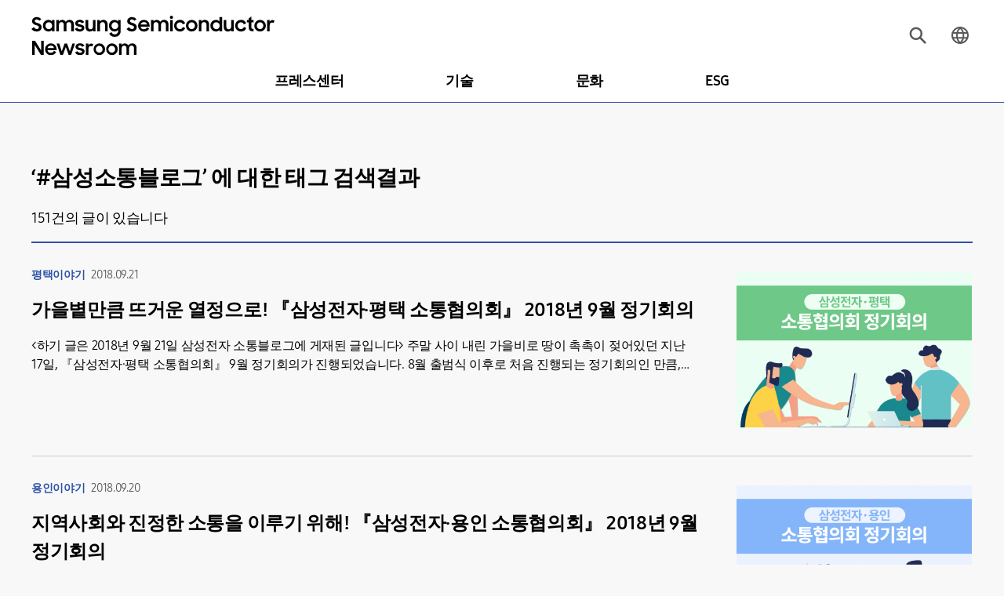

--- FILE ---
content_type: text/html; charset=UTF-8
request_url: https://news.samsungsemiconductor.com/kr/tag/%EC%82%BC%EC%84%B1%EC%86%8C%ED%86%B5%EB%B8%94%EB%A1%9C%EA%B7%B8/page/13/
body_size: 9386
content:
<!DOCTYPE html>
<html lang="ko">
<head>
    <meta name="viewport" content="width=device-width, initial-scale=1">
    <meta http-equiv="Content-Type" content="text/html; charset=utf-8" />
    <meta http-equiv="X-UA-Compatible" content="IE=edge">
    <meta name="format-detection" content="telephone=no"/>
    <meta name="google-site-verification" content="F_a5D0vL69AbeUp7YkjAIs1PJUFJXS77mqN69Eqm86U" />
    <link rel="stylesheet" href="https://news.samsungsemiconductor.com/kr/wp-content/themes/newsroom/style.css?ver=1.0.10"/>
    <link rel="shortcut icon" type="image/x-icon" href="https://news.samsungsemiconductor.com/kr/favicon.ico" />
    <title>삼성소통블로그 - 삼성전자 반도체 뉴스룸 - Page 13</title>
	<style>img:is([sizes="auto" i], [sizes^="auto," i]) { contain-intrinsic-size: 3000px 1500px }</style>
	
		<!-- All in One SEO 4.5.5 - aioseo.com -->
		<meta name="description" content="- Page 13" />
		<meta name="robots" content="noindex, nofollow, max-image-preview:large" />
		<link rel="canonical" href="https://news.samsungsemiconductor.com/kr/tag/%EC%82%BC%EC%84%B1%EC%86%8C%ED%86%B5%EB%B8%94%EB%A1%9C%EA%B7%B8/" />
		<link rel="prev" href="https://news.samsungsemiconductor.com/kr/tag/%EC%82%BC%EC%84%B1%EC%86%8C%ED%86%B5%EB%B8%94%EB%A1%9C%EA%B7%B8/page/12/" />
		<link rel="next" href="https://news.samsungsemiconductor.com/kr/tag/%EC%82%BC%EC%84%B1%EC%86%8C%ED%86%B5%EB%B8%94%EB%A1%9C%EA%B7%B8/page/14/" />
		<meta name="generator" content="All in One SEO (AIOSEO) 4.5.5" />
		<script type="application/ld+json" class="aioseo-schema">
			{"@context":"https:\/\/schema.org","@graph":[{"@type":"BreadcrumbList","@id":"https:\/\/news.samsungsemiconductor.com\/kr\/tag\/%EC%82%BC%EC%84%B1%EC%86%8C%ED%86%B5%EB%B8%94%EB%A1%9C%EA%B7%B8\/page\/13\/#breadcrumblist","itemListElement":[{"@type":"ListItem","@id":"https:\/\/news.samsungsemiconductor.com\/kr\/#listItem","position":1,"name":"Home","item":"https:\/\/news.samsungsemiconductor.com\/kr\/","nextItem":"https:\/\/news.samsungsemiconductor.com\/kr\/tag\/%ec%82%bc%ec%84%b1%ec%86%8c%ed%86%b5%eb%b8%94%eb%a1%9c%ea%b7%b8\/#listItem"},{"@type":"ListItem","@id":"https:\/\/news.samsungsemiconductor.com\/kr\/tag\/%ec%82%bc%ec%84%b1%ec%86%8c%ed%86%b5%eb%b8%94%eb%a1%9c%ea%b7%b8\/#listItem","position":2,"name":"\uc0bc\uc131\uc18c\ud1b5\ube14\ub85c\uadf8","previousItem":"https:\/\/news.samsungsemiconductor.com\/kr\/#listItem"}]},{"@type":"CollectionPage","@id":"https:\/\/news.samsungsemiconductor.com\/kr\/tag\/%EC%82%BC%EC%84%B1%EC%86%8C%ED%86%B5%EB%B8%94%EB%A1%9C%EA%B7%B8\/page\/13\/#collectionpage","url":"https:\/\/news.samsungsemiconductor.com\/kr\/tag\/%EC%82%BC%EC%84%B1%EC%86%8C%ED%86%B5%EB%B8%94%EB%A1%9C%EA%B7%B8\/page\/13\/","name":"\uc0bc\uc131\uc18c\ud1b5\ube14\ub85c\uadf8 - \uc0bc\uc131\uc804\uc790 \ubc18\ub3c4\uccb4 \ub274\uc2a4\ub8f8 - Page 13","description":"- Page 13","inLanguage":"ko-KR","isPartOf":{"@id":"https:\/\/news.samsungsemiconductor.com\/kr\/#website"},"breadcrumb":{"@id":"https:\/\/news.samsungsemiconductor.com\/kr\/tag\/%EC%82%BC%EC%84%B1%EC%86%8C%ED%86%B5%EB%B8%94%EB%A1%9C%EA%B7%B8\/page\/13\/#breadcrumblist"}},{"@type":"Organization","@id":"https:\/\/news.samsungsemiconductor.com\/kr\/#organization","name":"\uc0bc\uc131\uc804\uc790 \ubc18\ub3c4\uccb4 \ub274\uc2a4\ub8f8","url":"https:\/\/news.samsungsemiconductor.com\/kr\/"},{"@type":"WebSite","@id":"https:\/\/news.samsungsemiconductor.com\/kr\/#website","url":"https:\/\/news.samsungsemiconductor.com\/kr\/","name":"\uc0bc\uc131\uc804\uc790 \ubc18\ub3c4\uccb4 \ub274\uc2a4\ub8f8","description":"\uc0bc\uc131\uc804\uc790 DS\ubd80\ubb38\uc758 \uacf5\uc2dd \ub274\uc2a4 \ucc44\ub110\uc785\ub2c8\ub2e4.","inLanguage":"ko-KR","publisher":{"@id":"https:\/\/news.samsungsemiconductor.com\/kr\/#organization"}}]}
		</script>
		<!-- All in One SEO -->

<link rel='dns-prefetch' href='//t1.kakaocdn.net' />
<link rel="alternate" type="application/rss+xml" title="삼성전자 반도체 뉴스룸 &raquo; 삼성소통블로그 태그 피드" href="https://news.samsungsemiconductor.com/kr/tag/%ec%82%bc%ec%84%b1%ec%86%8c%ed%86%b5%eb%b8%94%eb%a1%9c%ea%b7%b8/feed/" />
<style id='wp-emoji-styles-inline-css' type='text/css'>

	img.wp-smiley, img.emoji {
		display: inline !important;
		border: none !important;
		box-shadow: none !important;
		height: 1em !important;
		width: 1em !important;
		margin: 0 0.07em !important;
		vertical-align: -0.1em !important;
		background: none !important;
		padding: 0 !important;
	}
</style>
<link rel='stylesheet' id='wp-block-library-css' href='https://news.samsungsemiconductor.com/kr/wp-includes/css/dist/block-library/style.min.css' type='text/css' media='all' />
<style id='classic-theme-styles-inline-css' type='text/css'>
/*! This file is auto-generated */
.wp-block-button__link{color:#fff;background-color:#32373c;border-radius:9999px;box-shadow:none;text-decoration:none;padding:calc(.667em + 2px) calc(1.333em + 2px);font-size:1.125em}.wp-block-file__button{background:#32373c;color:#fff;text-decoration:none}
</style>
<style id='icgb-image-compare-style-inline-css' type='text/css'>
.wp-block-icgb-test-block{margin-bottom:30px}

</style>
<link rel='stylesheet' id='icgb__image-compare-viewer-css-css' href='https://news.samsungsemiconductor.com/kr/wp-content/plugins/image-compare-block/lib//css/image-compare-viewer.css' type='text/css' media='all' />
<style id='global-styles-inline-css' type='text/css'>
:root{--wp--preset--aspect-ratio--square: 1;--wp--preset--aspect-ratio--4-3: 4/3;--wp--preset--aspect-ratio--3-4: 3/4;--wp--preset--aspect-ratio--3-2: 3/2;--wp--preset--aspect-ratio--2-3: 2/3;--wp--preset--aspect-ratio--16-9: 16/9;--wp--preset--aspect-ratio--9-16: 9/16;--wp--preset--color--black: #000000;--wp--preset--color--cyan-bluish-gray: #abb8c3;--wp--preset--color--white: #ffffff;--wp--preset--color--pale-pink: #f78da7;--wp--preset--color--vivid-red: #cf2e2e;--wp--preset--color--luminous-vivid-orange: #ff6900;--wp--preset--color--luminous-vivid-amber: #fcb900;--wp--preset--color--light-green-cyan: #7bdcb5;--wp--preset--color--vivid-green-cyan: #00d084;--wp--preset--color--pale-cyan-blue: #8ed1fc;--wp--preset--color--vivid-cyan-blue: #0693e3;--wp--preset--color--vivid-purple: #9b51e0;--wp--preset--gradient--vivid-cyan-blue-to-vivid-purple: linear-gradient(135deg,rgba(6,147,227,1) 0%,rgb(155,81,224) 100%);--wp--preset--gradient--light-green-cyan-to-vivid-green-cyan: linear-gradient(135deg,rgb(122,220,180) 0%,rgb(0,208,130) 100%);--wp--preset--gradient--luminous-vivid-amber-to-luminous-vivid-orange: linear-gradient(135deg,rgba(252,185,0,1) 0%,rgba(255,105,0,1) 100%);--wp--preset--gradient--luminous-vivid-orange-to-vivid-red: linear-gradient(135deg,rgba(255,105,0,1) 0%,rgb(207,46,46) 100%);--wp--preset--gradient--very-light-gray-to-cyan-bluish-gray: linear-gradient(135deg,rgb(238,238,238) 0%,rgb(169,184,195) 100%);--wp--preset--gradient--cool-to-warm-spectrum: linear-gradient(135deg,rgb(74,234,220) 0%,rgb(151,120,209) 20%,rgb(207,42,186) 40%,rgb(238,44,130) 60%,rgb(251,105,98) 80%,rgb(254,248,76) 100%);--wp--preset--gradient--blush-light-purple: linear-gradient(135deg,rgb(255,206,236) 0%,rgb(152,150,240) 100%);--wp--preset--gradient--blush-bordeaux: linear-gradient(135deg,rgb(254,205,165) 0%,rgb(254,45,45) 50%,rgb(107,0,62) 100%);--wp--preset--gradient--luminous-dusk: linear-gradient(135deg,rgb(255,203,112) 0%,rgb(199,81,192) 50%,rgb(65,88,208) 100%);--wp--preset--gradient--pale-ocean: linear-gradient(135deg,rgb(255,245,203) 0%,rgb(182,227,212) 50%,rgb(51,167,181) 100%);--wp--preset--gradient--electric-grass: linear-gradient(135deg,rgb(202,248,128) 0%,rgb(113,206,126) 100%);--wp--preset--gradient--midnight: linear-gradient(135deg,rgb(2,3,129) 0%,rgb(40,116,252) 100%);--wp--preset--font-size--small: 13px;--wp--preset--font-size--medium: 20px;--wp--preset--font-size--large: 36px;--wp--preset--font-size--x-large: 42px;--wp--preset--spacing--20: 0.44rem;--wp--preset--spacing--30: 0.67rem;--wp--preset--spacing--40: 1rem;--wp--preset--spacing--50: 1.5rem;--wp--preset--spacing--60: 2.25rem;--wp--preset--spacing--70: 3.38rem;--wp--preset--spacing--80: 5.06rem;--wp--preset--shadow--natural: 6px 6px 9px rgba(0, 0, 0, 0.2);--wp--preset--shadow--deep: 12px 12px 50px rgba(0, 0, 0, 0.4);--wp--preset--shadow--sharp: 6px 6px 0px rgba(0, 0, 0, 0.2);--wp--preset--shadow--outlined: 6px 6px 0px -3px rgba(255, 255, 255, 1), 6px 6px rgba(0, 0, 0, 1);--wp--preset--shadow--crisp: 6px 6px 0px rgba(0, 0, 0, 1);}:where(.is-layout-flex){gap: 0.5em;}:where(.is-layout-grid){gap: 0.5em;}body .is-layout-flex{display: flex;}.is-layout-flex{flex-wrap: wrap;align-items: center;}.is-layout-flex > :is(*, div){margin: 0;}body .is-layout-grid{display: grid;}.is-layout-grid > :is(*, div){margin: 0;}:where(.wp-block-columns.is-layout-flex){gap: 2em;}:where(.wp-block-columns.is-layout-grid){gap: 2em;}:where(.wp-block-post-template.is-layout-flex){gap: 1.25em;}:where(.wp-block-post-template.is-layout-grid){gap: 1.25em;}.has-black-color{color: var(--wp--preset--color--black) !important;}.has-cyan-bluish-gray-color{color: var(--wp--preset--color--cyan-bluish-gray) !important;}.has-white-color{color: var(--wp--preset--color--white) !important;}.has-pale-pink-color{color: var(--wp--preset--color--pale-pink) !important;}.has-vivid-red-color{color: var(--wp--preset--color--vivid-red) !important;}.has-luminous-vivid-orange-color{color: var(--wp--preset--color--luminous-vivid-orange) !important;}.has-luminous-vivid-amber-color{color: var(--wp--preset--color--luminous-vivid-amber) !important;}.has-light-green-cyan-color{color: var(--wp--preset--color--light-green-cyan) !important;}.has-vivid-green-cyan-color{color: var(--wp--preset--color--vivid-green-cyan) !important;}.has-pale-cyan-blue-color{color: var(--wp--preset--color--pale-cyan-blue) !important;}.has-vivid-cyan-blue-color{color: var(--wp--preset--color--vivid-cyan-blue) !important;}.has-vivid-purple-color{color: var(--wp--preset--color--vivid-purple) !important;}.has-black-background-color{background-color: var(--wp--preset--color--black) !important;}.has-cyan-bluish-gray-background-color{background-color: var(--wp--preset--color--cyan-bluish-gray) !important;}.has-white-background-color{background-color: var(--wp--preset--color--white) !important;}.has-pale-pink-background-color{background-color: var(--wp--preset--color--pale-pink) !important;}.has-vivid-red-background-color{background-color: var(--wp--preset--color--vivid-red) !important;}.has-luminous-vivid-orange-background-color{background-color: var(--wp--preset--color--luminous-vivid-orange) !important;}.has-luminous-vivid-amber-background-color{background-color: var(--wp--preset--color--luminous-vivid-amber) !important;}.has-light-green-cyan-background-color{background-color: var(--wp--preset--color--light-green-cyan) !important;}.has-vivid-green-cyan-background-color{background-color: var(--wp--preset--color--vivid-green-cyan) !important;}.has-pale-cyan-blue-background-color{background-color: var(--wp--preset--color--pale-cyan-blue) !important;}.has-vivid-cyan-blue-background-color{background-color: var(--wp--preset--color--vivid-cyan-blue) !important;}.has-vivid-purple-background-color{background-color: var(--wp--preset--color--vivid-purple) !important;}.has-black-border-color{border-color: var(--wp--preset--color--black) !important;}.has-cyan-bluish-gray-border-color{border-color: var(--wp--preset--color--cyan-bluish-gray) !important;}.has-white-border-color{border-color: var(--wp--preset--color--white) !important;}.has-pale-pink-border-color{border-color: var(--wp--preset--color--pale-pink) !important;}.has-vivid-red-border-color{border-color: var(--wp--preset--color--vivid-red) !important;}.has-luminous-vivid-orange-border-color{border-color: var(--wp--preset--color--luminous-vivid-orange) !important;}.has-luminous-vivid-amber-border-color{border-color: var(--wp--preset--color--luminous-vivid-amber) !important;}.has-light-green-cyan-border-color{border-color: var(--wp--preset--color--light-green-cyan) !important;}.has-vivid-green-cyan-border-color{border-color: var(--wp--preset--color--vivid-green-cyan) !important;}.has-pale-cyan-blue-border-color{border-color: var(--wp--preset--color--pale-cyan-blue) !important;}.has-vivid-cyan-blue-border-color{border-color: var(--wp--preset--color--vivid-cyan-blue) !important;}.has-vivid-purple-border-color{border-color: var(--wp--preset--color--vivid-purple) !important;}.has-vivid-cyan-blue-to-vivid-purple-gradient-background{background: var(--wp--preset--gradient--vivid-cyan-blue-to-vivid-purple) !important;}.has-light-green-cyan-to-vivid-green-cyan-gradient-background{background: var(--wp--preset--gradient--light-green-cyan-to-vivid-green-cyan) !important;}.has-luminous-vivid-amber-to-luminous-vivid-orange-gradient-background{background: var(--wp--preset--gradient--luminous-vivid-amber-to-luminous-vivid-orange) !important;}.has-luminous-vivid-orange-to-vivid-red-gradient-background{background: var(--wp--preset--gradient--luminous-vivid-orange-to-vivid-red) !important;}.has-very-light-gray-to-cyan-bluish-gray-gradient-background{background: var(--wp--preset--gradient--very-light-gray-to-cyan-bluish-gray) !important;}.has-cool-to-warm-spectrum-gradient-background{background: var(--wp--preset--gradient--cool-to-warm-spectrum) !important;}.has-blush-light-purple-gradient-background{background: var(--wp--preset--gradient--blush-light-purple) !important;}.has-blush-bordeaux-gradient-background{background: var(--wp--preset--gradient--blush-bordeaux) !important;}.has-luminous-dusk-gradient-background{background: var(--wp--preset--gradient--luminous-dusk) !important;}.has-pale-ocean-gradient-background{background: var(--wp--preset--gradient--pale-ocean) !important;}.has-electric-grass-gradient-background{background: var(--wp--preset--gradient--electric-grass) !important;}.has-midnight-gradient-background{background: var(--wp--preset--gradient--midnight) !important;}.has-small-font-size{font-size: var(--wp--preset--font-size--small) !important;}.has-medium-font-size{font-size: var(--wp--preset--font-size--medium) !important;}.has-large-font-size{font-size: var(--wp--preset--font-size--large) !important;}.has-x-large-font-size{font-size: var(--wp--preset--font-size--x-large) !important;}
:where(.wp-block-post-template.is-layout-flex){gap: 1.25em;}:where(.wp-block-post-template.is-layout-grid){gap: 1.25em;}
:where(.wp-block-columns.is-layout-flex){gap: 2em;}:where(.wp-block-columns.is-layout-grid){gap: 2em;}
:root :where(.wp-block-pullquote){font-size: 1.5em;line-height: 1.6;}
</style>
<!--n2css--><!--n2js--><script type="text/javascript" src="https://news.samsungsemiconductor.com/kr/wp-content/themes/newsroom/assets/js/lib/jquery-3.5.1.min.js" id="jquery3.5.1-js"></script>
<script type="text/javascript" src="https://news.samsungsemiconductor.com/kr/wp-content/themes/newsroom/assets/js/lib/slick.min.js" id="slick-js"></script>
<script type="text/javascript" src="https://news.samsungsemiconductor.com/kr/wp-content/themes/newsroom/assets/js/lib/dotdotdot.js" id="dotdotdot-js"></script>
<script type="text/javascript" src="https://news.samsungsemiconductor.com/kr/wp-content/themes/newsroom/assets/js/lib/moment.min.js" id="btr_moment-js"></script>
<script type="text/javascript" src="https://news.samsungsemiconductor.com/kr/wp-content/themes/newsroom/assets/js/lib/daterangepicker.js" id="btr_daterangepicker-js"></script>
<script type="text/javascript" id="btr_common_js-js-extra">
/* <![CDATA[ */
var info = {"ajax_url":"https:\/\/news.samsungsemiconductor.com\/kr\/wp-admin\/admin-ajax.php","is_prd":"1"};
/* ]]> */
</script>
<script type="text/javascript" src="https://news.samsungsemiconductor.com/kr/wp-content/themes/newsroom/assets/js/common.js?ver=1.0.3" id="btr_common_js-js"></script>
<link rel="https://api.w.org/" href="https://news.samsungsemiconductor.com/kr/wp-json/" /><link rel="alternate" title="JSON" type="application/json" href="https://news.samsungsemiconductor.com/kr/wp-json/wp/v2/tags/5565" /><script type="text/javascript">
           var ajaxurl = "https://news.samsungsemiconductor.com/kr/wp-admin/admin-ajax.php";
         </script>		<style type="text/css" id="wp-custom-css">
			.cImpact{color:#2d3293 !important}
.cImpact > strong > a {color:#2d3293 !important}		</style>
		    <!-- Google tag (gtag.js) -->
<script async src="https://www.googletagmanager.com/gtag/js?id=G-V8C1TN8C1Y"></script>
<script>
    window.dataLayer = window.dataLayer || [];
    function gtag(){dataLayer.push(arguments);}
    gtag('js', new Date());
    gtag('config', 'G-V8C1TN8C1Y');
</script>    <script type="application/ld+json">
    {
        "@context": "http://schema.org",
        "@type": "Organization",
        "name": "삼성전자 반도체 뉴스룸",
        "url": "https://news.samsungsemiconductor.com/kr",
        "sameAs": [
            "https://www.facebook.com/SamsungSemiconductorNewsroom",
            "https://www.youtube.com/user/samsungsemiconstory",
            "https://blog.naver.com/secsemicon",
            "https://www.instagram.com/samsung_semiconstory/",
            "https://news.google.com/publications/CAAqBwgKMK7Ypwswm-O_Aw?oc=3&ceid=KR:ko&hl=ko&gl=KR",
            "https://news.samsung.com/kr",
            "https://semiconductor.samsung.com/kr",
            "https://www.linkedin.com/company/samsungsemiconductor",
            "https://twitter.com/samsungdsglobal"
        ]
    }
    </script>
</head>
<body>
<div class="skip_menu"><a href="#container">본문 바로가기</a></div>
<div id="wrapper">
    <header class="header">
        <div class="notice_banner">
            <div class="inner">
                <p class="notice">삼성반도체이야기는 더 이상 Internet Explorer를 지원하지 않습니다.  최적의 환경을 위해 <a href="https://www.youtube.com/supported_browsers" target="_blank">다른 웹브라우저</a> 사용을 권장합니다.</p>
                <button class="btn_notice_close" type="button" onclick="SMC.closeIEBanner()">close</button>
            </div>
        </div>
        <div class="header_wrap">
            <div class="main_inner">
                <button class="menu_btn" data-locale="메뉴 열기, 메뉴 닫기"><span class="blind">메뉴 열기</span></button>
                <p class="logo"><a href="https://news.samsungsemiconductor.com/kr"><img src="https://news.samsungsemiconductor.com/kr/wp-content/themes/newsroom/assets/images/logos.svg" alt="Samsung Semiconductor Newsroom" /></a></p>
                <div class="utils">
                    <button class="utils_btn utils_search" aria-expanded="false" aria-controls="searchForm" data-locale="검색 레이어 열기,검색 레이어 닫기">
                        <span class="blind">검색 레이어 열기</span>
                    </button>
                    <a href="https://news.samsungsemiconductor.com/global/" class="utils_btn utils_locale" title="영문사이트로 이동"><span class="text">ENG</span></a>
                </div>
                <nav class="nav">
                    <div class="nav-overlay"></div>
                    <div class="nav_inner">
                        <div class="menu-gnb-container"><ul id="menu-gnb" class="main-menu"><li id="menu-item-26" class="menu-item menu-item-type-taxonomy menu-item-object-category menu-item-has-children menu-item-26"><a href="https://news.samsungsemiconductor.com/kr/category/%eb%89%b4%ec%8a%a4/">프레스센터</a>
<ul class="sub-menu">
	<li id="menu-item-28" class="menu-item menu-item-type-taxonomy menu-item-object-category menu-item-28"><a href="https://news.samsungsemiconductor.com/kr/category/%eb%89%b4%ec%8a%a4/%eb%b3%b4%eb%8f%84%ec%9e%90%eb%a3%8c/">보도자료</a></li>
	<li id="menu-item-23817" class="menu-item menu-item-type-taxonomy menu-item-object-category menu-item-23817"><a href="https://news.samsungsemiconductor.com/kr/category/%eb%89%b4%ec%8a%a4/%ec%9d%b4%ec%8a%88%ec%99%80-%ed%8c%a9%ed%8a%b8/">이슈와 팩트</a></li>
</ul>
</li>
<li id="menu-item-22" class="menu-item menu-item-type-taxonomy menu-item-object-category menu-item-has-children menu-item-22"><a href="https://news.samsungsemiconductor.com/kr/category/%ea%b8%b0%ec%88%a0/">기술</a>
<ul class="sub-menu">
	<li id="menu-item-24" class="menu-item menu-item-type-taxonomy menu-item-object-category menu-item-24"><a href="https://news.samsungsemiconductor.com/kr/category/%ea%b8%b0%ec%88%a0/%eb%b0%98%eb%8f%84%ec%b2%b4/">반도체+</a></li>
	<li id="menu-item-25" class="menu-item menu-item-type-taxonomy menu-item-object-category menu-item-25"><a href="https://news.samsungsemiconductor.com/kr/category/%ea%b8%b0%ec%88%a0/%ec%9a%a9%ec%96%b4%ec%82%ac%ec%a0%84/">용어사전</a></li>
	<li id="menu-item-23" class="menu-item menu-item-type-taxonomy menu-item-object-category menu-item-23"><a href="https://news.samsungsemiconductor.com/kr/category/%ea%b8%b0%ec%88%a0/8%eb%8c%80-%ea%b3%b5%ec%a0%95/">8대 공정</a></li>
</ul>
</li>
<li id="menu-item-30" class="menu-item menu-item-type-taxonomy menu-item-object-category menu-item-30"><a href="https://news.samsungsemiconductor.com/kr/category/%eb%ac%b8%ed%99%94/">문화</a></li>
<li id="menu-item-20" class="menu-item menu-item-type-taxonomy menu-item-object-category menu-item-20"><a href="https://news.samsungsemiconductor.com/kr/category/esg/">ESG</a></li>
</ul></div><ul class="nav_sns-list">
    <li>
        <a href="https://www.facebook.com/SamsungSemiconductorNewsroom" class="sns_icon sns_facebook" target="_blank" title="삼성전자 반도체 뉴스룸 페이스북">
            <img src="https://news.samsungsemiconductor.com/kr/wp-content/themes/newsroom/assets/images/footer_sns_facebook.svg" alt="삼성전자 반도체 뉴스룸 페이스북" />
        </a>
    </li>
    <li>
        <a href="https://www.youtube.com/user/samsungsemiconstory" class="sns_icon sns_youtube" target="_blank" title="삼성전자 반도체 뉴스룸 유튜브">
            <img src="https://news.samsungsemiconductor.com/kr/wp-content/themes/newsroom/assets/images/footer_sns_youtube.svg" alt="삼성전자 반도체 뉴스룸 유튜브" />
        </a>
    </li>
    <li>
        <a href="https://blog.naver.com/samsung_semicon" class="sns_icon sns_naver-blog" target="_blank" title="삼성전자 반도체 뉴스룸 블로그">
            <img src="https://news.samsungsemiconductor.com/kr/wp-content/themes/newsroom/assets/images/footer_sns_naver.svg" alt="삼성전자 반도체 뉴스룸 블로그" />
        </a>
    </li>
    <li>
        <a href="https://www.instagram.com/samsung_semiconstory/" class="sns_icon sns_instagram" target="_blank" title="삼성전자 반도체 뉴스룸 인스타그램">
            <img src="https://news.samsungsemiconductor.com/kr/wp-content/themes/newsroom/assets/images/footer_sns_instagram.svg" alt="삼성전자 반도체 뉴스룸 인스타그램" />
        </a>
    </li>
    <li>
        <a href="https://news.google.com/publications/CAAqBwgKMK7Ypwswm-O_Aw?oc=3&ceid=KR:ko&hl=ko&gl=KR" class="sns_icon sns_google-news" target="_blank" title="삼성전자 반도체 뉴스룸 구글뉴스">
            <img src="https://news.samsungsemiconductor.com/kr/wp-content/themes/newsroom/assets/images/footer_sns_google.svg" alt="삼성전자 반도체 뉴스룸 구글뉴스" />
        </a>
    </li>
    <li>
        <a href="https://news.samsung.com/kr" class="sns_icon sns_samsung-newsroom" target="_blank" title="삼성전자 뉴스룸">
            <img src="https://news.samsungsemiconductor.com/kr/wp-content/themes/newsroom/assets/images/footer_sns_samsung-newsroom.svg" alt="삼성전자 뉴스룸" />
        </a>
    </li>
</ul>
                    </div>
                </nav>
            </div>
            <form action="https://news.samsungsemiconductor.com/kr/sp" method="get" id="searchForm" name="searchForm" class="nav_search" autocomplete="off">
                <div class="nav_search-overlay"></div>
                <fieldset>
                    <legend class="blind">통합검색</legend>
                    <div class="nav_search-inner">
                        <div class="search_box">
                            <label for="keyword" class="blind">검색어 입력</label>
                            <input type="text" id="keyword" placeholder="검색어를 입력하세요." name="kw"/>
                            <button type="button" class="search_delete"><span class="blind">검색어 삭제</span></button>
                            <button type="button" class="search_button" onclick="SMC.searchKeyword();"><span class="blind">검색</span></button>
                        </div>
                                                <div class="search_keywords">
                            <ul>
                                                                <li><a href="https://news.samsungsemiconductor.com/kr/sp/?kw=LPDDR6">LPDDR6</a></li>
                                                                <li><a href="https://news.samsungsemiconductor.com/kr/sp/?kw=아이소셀 HP5">아이소셀 HP5</a></li>
                                                                <li><a href="https://news.samsungsemiconductor.com/kr/sp/?kw=PM9E1 SSD">PM9E1 SSD</a></li>
                                                                <li><a href="https://news.samsungsemiconductor.com/kr/sp/?kw=Detachable AutoSSD">Detachable AutoSSD</a></li>
                                                                <li><a href="https://news.samsungsemiconductor.com/kr/sp/?kw=T7 Resurrected">T7 Resurrected</a></li>
                                                                <li><a href="https://news.samsungsemiconductor.com/kr/sp/?kw=인사이드 더 블루">인사이드 더 블루</a></li>
                                                                <li><a href="https://news.samsungsemiconductor.com/kr/sp/?kw=GDDR7 D램">GDDR7 D램</a></li>
                                                                <li><a href="https://news.samsungsemiconductor.com/kr/sp/?kw=희망디딤돌">희망디딤돌</a></li>
                                                                <li><a href="https://news.samsungsemiconductor.com/kr/sp/?kw="></a></li>
                                                                <li><a href="https://news.samsungsemiconductor.com/kr/sp/?kw=8대 공정">8대 공정</a></li>
                                                            </ul>
                        </div>
                                                <div class="search_options">
                            <label for="sort" class="blind">검색 최신순, 조회순 선택</label>
                            <select id="sort" class="js-select" name="st">
                                <option value="d">최신순</option>
                                <option value="p">조회순</option>
                            </select>
                            <div class="select-box">
                                <button type="button" id="period_current" class="current" aria-expanded="true"
                                    aria-controls="sort_date_list" title="검색 기간 선택">전체 날짜</button>
                                <div class="option-dropdown" id="sort_date_list">
                                    <button type="button" class="item selected" value="1">전체 날짜</button>
                                    <button type="button" class="item" value="2">1주 전</button>
                                    <button type="button" class="item" value="3">1개월 전</button>
                                    <button type="button" class="item" value="4">1년 전</button>
                                    <button type="button" class="item is-block" id="optionPeriod">기간 설정</button>
                                </div>
                                <!-- 기간 설정시 넘어가는 value -->
                                <input type="hidden" id="period" name="rd" value="" data-period="">
                            </div>
                            <label for="sort_category" class="blind">검색 카테고리 선택</label>
                            <select id="sort_category" class="js-select" name="ct">
                                <option value="all">전체 카테고리</option>
                                                                    <option value="프레스센터">프레스센터</option>
                                                                    <option value="기술">기술</option>
                                                                    <option value="문화">문화</option>
                                                                    <option value="ESG">ESG</option>
                                                            </select>
                        </div>
                    </div>
                </fieldset>
            </form>
        </div>
    </header>

<div id="container">
  <div class="main_inner">
    <div class="article_section">
      <p class="article_search">‘#<span>삼성소통블로그</span>’ 에 대한 태그 검색결과</p>
      <p class="article_current"><span>151</span>건의 글이 있습니다</p>
      <ul class="article_list">
                        <li class="article_item ">
          <a href="https://news.samsungsemiconductor.com/kr/%ea%b0%80%ec%9d%84%eb%b3%95%eb%a7%8c%ed%81%bc-%eb%9c%a8%ea%b1%b0%ec%9a%b4-%ec%97%b4%ec%a0%95%ec%9c%bc%eb%a1%9c-%e3%80%8e%ec%82%bc%ec%84%b1%ec%a0%84%ec%9e%90%c2%b7%ed%8f%89%ed%83%9d-%ec%86%8c%ed%86%b5/">
            <div class="contents">
              <div class="top">
                                <span class="category">평택이야기</span>
                                <span class="date">2018.09.21</span>
              </div>
              <p class="title">가을볕만큼 뜨거운 열정으로! 『삼성전자·평택 소통협의회』 2018년 9월 정기회의                              </p>
              <p class="desc">&lt;하기 글은 2018년 9월 21일 삼성전자 소통블로그에 게재된 글입니다&gt; 주말 사이 내린 가을비로 땅이 촉촉이 젖어있던 지난 17일, 『삼성전자·평택 소통협의회』 9월 정기회의가 진행되었습니다. 8월 출범식 이후로 처음 진행되는 정기회의인 만큼, 설렘 가득한 미소와...</p>
            </div>
            <div class="image">
              <div class="image_container">
                <img src="https://news.samsungsemiconductor.com/kr/wp-content/uploads/2021/06/썸네일리뉴얼_소통협의회-정기회의_평택정기.jpg" alt="">
              </div>
            </div>
          </a>
        </li>
                <li class="article_item ">
          <a href="https://news.samsungsemiconductor.com/kr/%ec%a7%80%ec%97%ad%ec%82%ac%ed%9a%8c%ec%99%80-%ec%a7%84%ec%a0%95%ed%95%9c-%ec%86%8c%ed%86%b5%ec%9d%84-%ec%9d%b4%eb%a3%a8%ea%b8%b0-%ec%9c%84%ed%95%b4-%e3%80%8e%ec%82%bc%ec%84%b1%ec%a0%84%ec%9e%90/">
            <div class="contents">
              <div class="top">
                                <span class="category">용인이야기</span>
                                <span class="date">2018.09.20</span>
              </div>
              <p class="title">지역사회와 진정한 소통을 이루기 위해! 『삼성전자·용인 소통협의회』 2018년 9월 정기회의                              </p>
              <p class="desc">&lt;하기 글은 2018년 9월 20일 삼성전자 소통블로그에 게재된 글입니다&gt; 지난 12일, 『삼성전자·용인 소통협의회』 9월 정기회의가 진행되었습니다. 지역사회와 기업 간의 진정한 소통을 위해 한마음으로 모인 소통협의회 현장을 소개해 드리겠습니다! 상호 간의 인사를...</p>
            </div>
            <div class="image">
              <div class="image_container">
                <img src="https://news.samsungsemiconductor.com/kr/wp-content/uploads/2021/06/썸네일리뉴얼_소통협의회-정기회의_용인정기.jpg" alt="">
              </div>
            </div>
          </a>
        </li>
                <li class="article_item ">
          <a href="https://news.samsungsemiconductor.com/kr/%ed%99%94%ed%95%a9%ec%9d%84-%ec%9c%84%ed%95%9c-%eb%85%b8%eb%a0%a5%ec%9d%80-%ea%b3%84%ec%86%8d%eb%90%a9%eb%8b%88%eb%8b%a4-%e3%80%8e%ec%82%bc%ec%84%b1%ec%a0%84%ec%9e%90%c2%b7%ed%99%94%ec%84%b1/">
            <div class="contents">
              <div class="top">
                                <span class="category">화성이야기</span>
                                <span class="date">2018.08.29</span>
              </div>
              <p class="title">화합을 위한 노력은 계속됩니다! 『삼성전자·화성 소통협의회』 2018년 8월 정기회의                              </p>
              <p class="desc">&lt;하기 글은 2018년 8월 29일 삼성전자 소통블로그에 게재된 글입니다&gt; 여름의 막바지로 접어들던 지난 23일, 『삼성전자•화성 소통협의회』 8월 정기회의가 진행되었습니다. 이 날 소통협의회는 화성시 소재 국화도에서 환경정화활동을 펼치기로 예정되어 있었는데요,...</p>
            </div>
            <div class="image">
              <div class="image_container">
                <img src="https://news.samsungsemiconductor.com/kr/wp-content/uploads/2021/06/썸네일리뉴얼_소통협의회-정기회의_화성정기.jpg" alt="삼성전자·화성 소통협의회 정기회의">
              </div>
            </div>
          </a>
        </li>
                <li class="article_item ">
          <a href="https://news.samsungsemiconductor.com/kr/%ed%8f%89%ed%83%9d-%ec%86%8c%ed%86%b5%ed%98%91%ec%9d%98%ed%9a%8c-1%ea%b8%b0-%ec%9c%84%ec%9b%90%ec%9d%84-%ec%86%8c%ea%b0%9c%ed%95%a9%eb%8b%88%eb%8b%a4/">
            <div class="contents">
              <div class="top">
                                <span class="category">평택이야기</span>
                                <span class="date">2018.08.27</span>
              </div>
              <p class="title">평택 소통협의회 1기 위원을 소개합니다!                              </p>
              <p class="desc">&lt;하기 글은 2018년 8월 27일 삼성전자 소통블로그에 게재된 글입니다&gt; 지난 8월 20일, 삼성전자와 평택 지역사회간 동반성장하기 소통 창구인 ‘삼성전자·평택소통협의회’가 출범했습니다. 총 8명의 지역위원은 평택캠퍼스 인근 지역인 고덕면, 중앙동, 세교동...</p>
            </div>
            <div class="image">
              <div class="image_container">
                <img src="https://news.samsungsemiconductor.com/kr/wp-content/uploads/2021/06/썸네일재작업_지역사회_정기회의-고정썸네일.jpg" alt="">
              </div>
            </div>
          </a>
        </li>
                <li class="article_item ">
          <a href="https://news.samsungsemiconductor.com/kr/%ec%83%81%ec%83%9d%ec%9d%84-%ec%9c%84%ed%95%9c-%ed%9e%98%ec%b0%ac-%ec%b2%ab%ea%b1%b8%ec%9d%8c-%e3%80%8e%ec%82%bc%ec%84%b1%ec%a0%84%ec%9e%90%c2%b7%ed%8f%89%ed%83%9d-%ec%86%8c%ed%86%b5%ed%98%91/">
            <div class="contents">
              <div class="top">
                                <span class="category">평택이야기</span>
                                <span class="date">2018.08.21</span>
              </div>
              <p class="title">상생을 위한 힘찬 첫걸음! 『삼성전자·평택 소통협의회』 출범식                              </p>
              <p class="desc">&lt;하기 글은 2018년 8월 21일 삼성전자 소통블로그에 게재된 글입니다&gt; 무더위가 한창이던 지난 20일, 삼성전자 평택캠퍼스에서 『삼성전자·평택소통협의회』가 힘차게 출범하였습니다. 삼성전자 DS부문이 위치하고 있는 화성과 용인에 이어 세 번째로...</p>
            </div>
            <div class="image">
              <div class="image_container">
                <img src="https://news.samsungsemiconductor.com/kr/wp-content/uploads/2021/06/썸네일재작업_지역사회_정기회의-고정썸네일.jpg" alt="">
              </div>
            </div>
          </a>
        </li>
                <li class="article_item ">
          <a href="https://news.samsungsemiconductor.com/kr/%ec%a7%80%ec%97%ad%ec%82%ac%ed%9a%8c-%ec%9c%84%ed%95%b4-%eb%b4%89%ec%82%ac%ed%95%a0-%ec%88%98-%ec%9e%88%ec%96%b4-%ea%b0%90%ec%82%ac%ed%95%98%ec%a3%a0-%e3%80%8e%ec%82%bc%ec%84%b1/">
            <div class="contents">
              <div class="top">
                                <span class="category">화성이야기</span>
                                <span class="date">2018.08.14</span>
              </div>
              <p class="title">&#8220;지역사회 위해 봉사할 수 있어 감사하죠&#8221;, 『삼성전자·화성 소통협의회』 임종국 간사 인터뷰                              </p>
              <p class="desc">&lt;하기 글은 2018년 8월 14일 삼성전자 소통블로그에 게재된 글입니다&gt; 기사 원문:신창균, 「임종국 화성 병점2동 주민자치위원장 &#8220;지역사회 위해 봉사할 수 있어 감사하죠&#8221;」, 중부일보, 2018.08.12 경기도 화성시 병점2동의...</p>
            </div>
            <div class="image">
              <div class="image_container">
                <img src="https://news.samsungsemiconductor.com/kr/wp-content/uploads/2021/06/썸네일재작업_지역사회_정기회의-고정썸네일.jpg" alt="">
              </div>
            </div>
          </a>
        </li>
                      </ul>
      <div class="pagination">
	        <ul><li class="page prev"><a href="https://news.samsungsemiconductor.com/kr/tag/%EC%82%BC%EC%84%B1%EC%86%8C%ED%86%B5%EB%B8%94%EB%A1%9C%EA%B7%B8/page/6/"></a></li><li class="num"><a href="https://news.samsungsemiconductor.com/kr/tag/%EC%82%BC%EC%84%B1%EC%86%8C%ED%86%B5%EB%B8%94%EB%A1%9C%EA%B7%B8/page/11/">11</a></li><li class="num"><a href="https://news.samsungsemiconductor.com/kr/tag/%EC%82%BC%EC%84%B1%EC%86%8C%ED%86%B5%EB%B8%94%EB%A1%9C%EA%B7%B8/page/12/">12</a></li><li class="is-current num"><a href="javascript:void(0)">13</a></li><li class="num"><a href="https://news.samsungsemiconductor.com/kr/tag/%EC%82%BC%EC%84%B1%EC%86%8C%ED%86%B5%EB%B8%94%EB%A1%9C%EA%B7%B8/page/14/">14</a></li><li class="num"><a href="https://news.samsungsemiconductor.com/kr/tag/%EC%82%BC%EC%84%B1%EC%86%8C%ED%86%B5%EB%B8%94%EB%A1%9C%EA%B7%B8/page/15/">15</a></li><li class="page next"><a href="https://news.samsungsemiconductor.com/kr/tag/%EC%82%BC%EC%84%B1%EC%86%8C%ED%86%B5%EB%B8%94%EB%A1%9C%EA%B7%B8/page/16/"></a></li></ul></div>    </div>
  </div>
</div>


<footer>
    <div class="main_inner">
        <ul class="links">
            <li><a href="https://news.samsungsemiconductor.com/kr/삼성전자-반도체-뉴스룸에-오신-여러분-환영합니다">뉴스룸 소개</a></li>
            <li><a href="https://news.samsungsemiconductor.com/kr/삼성반도체이야기-운영원칙">운영정책</a></li>
            <li><a href="https://news.samsungsemiconductor.com/kr/개인정보-처리방침">개인정보처리방침</a></li>
            <li><a href="mailto:samsungds.ask@gmail.com" onclick="return confirm('안녕하세요. 삼성전자 반도체 뉴스룸에 방문해 주셔서 감사합니다.\n저희 채널은 삼성전자 반도체(DS부문) 관련 소식을 독자들께 알려드리기 위한 목적으로 운영되고 있습니다.\n콘텐츠와 관련이 없는 문의사항(비즈니스 기회, 사업장 방문, 이벤트/협찬 등)은 답변을 드리기 어려운 점 참고 부탁드립니다.\n\n이메일 문의를 진행하시겠습니까?')">이메일 문의</a></li>
        </ul>
        <div class="other_links">
            <ul class="nav_sns-list">
    <li>
        <a href="https://www.facebook.com/SamsungSemiconductorNewsroom" class="sns_icon sns_facebook" target="_blank" title="삼성전자 반도체 뉴스룸 페이스북">
            <img src="https://news.samsungsemiconductor.com/kr/wp-content/themes/newsroom/assets/images/footer_sns_facebook.svg" alt="삼성전자 반도체 뉴스룸 페이스북" />
        </a>
    </li>
    <li>
        <a href="https://www.youtube.com/user/samsungsemiconstory" class="sns_icon sns_youtube" target="_blank" title="삼성전자 반도체 뉴스룸 유튜브">
            <img src="https://news.samsungsemiconductor.com/kr/wp-content/themes/newsroom/assets/images/footer_sns_youtube.svg" alt="삼성전자 반도체 뉴스룸 유튜브" />
        </a>
    </li>
    <li>
        <a href="https://blog.naver.com/samsung_semicon" class="sns_icon sns_naver-blog" target="_blank" title="삼성전자 반도체 뉴스룸 블로그">
            <img src="https://news.samsungsemiconductor.com/kr/wp-content/themes/newsroom/assets/images/footer_sns_naver.svg" alt="삼성전자 반도체 뉴스룸 블로그" />
        </a>
    </li>
    <li>
        <a href="https://www.instagram.com/samsung_semiconstory/" class="sns_icon sns_instagram" target="_blank" title="삼성전자 반도체 뉴스룸 인스타그램">
            <img src="https://news.samsungsemiconductor.com/kr/wp-content/themes/newsroom/assets/images/footer_sns_instagram.svg" alt="삼성전자 반도체 뉴스룸 인스타그램" />
        </a>
    </li>
    <li>
        <a href="https://news.google.com/publications/CAAqBwgKMK7Ypwswm-O_Aw?oc=3&ceid=KR:ko&hl=ko&gl=KR" class="sns_icon sns_google-news" target="_blank" title="삼성전자 반도체 뉴스룸 구글뉴스">
            <img src="https://news.samsungsemiconductor.com/kr/wp-content/themes/newsroom/assets/images/footer_sns_google.svg" alt="삼성전자 반도체 뉴스룸 구글뉴스" />
        </a>
    </li>
    <li>
        <a href="https://news.samsung.com/kr" class="sns_icon sns_samsung-newsroom" target="_blank" title="삼성전자 뉴스룸">
            <img src="https://news.samsungsemiconductor.com/kr/wp-content/themes/newsroom/assets/images/footer_sns_samsung-newsroom.svg" alt="삼성전자 뉴스룸" />
        </a>
    </li>
</ul>
            <div class="family_links">
                <button type="button" class="family_links-current">패밀리 사이트</button>
                <ul class="family_links-lists">
                    <li><a href="https://news.samsung.com" title="새창열림" target="_blank">삼성전자 뉴스룸</a></li>
                    <li><a href="https://semiconductor.samsung.com/kr/" title="새창열림" target="_blank">삼성전자 반도체 웹사이트</a></li>
                    <li><a href="https://www.linkedin.com/company/samsungsemiconductor/" title="새창열림" target="_blank">삼성전자 반도체 링크드인(영문)</a></li>
                    <li><a href="https://twitter.com/samsungdsglobal" title="새창열림" target="_blank">삼성전자 반도체 트위터(영문)</a></li>
                </ul>
            </div>
        </div>
        <div class="copyright">
            <p class="copyright_logo"><img src="https://news.samsungsemiconductor.com/kr/wp-content/themes/newsroom/assets/images/footer_logo.svg" alt="SAMSUNG" /></p>
            <p class="copyright_text">© 2026. Samsung Electronics. All rights reserved.</p>
        </div>
    </div>
</footer>
</div>

<!-- 기간설정 레이어팝업 -->
<div class="layer layer_period is-hidden">
    <div class="layer_inner" tabindex="0">
        <p class="layer_title">기간 설정</p>
        <input id="daterangepicker1" type="hidden">
        <div id="daterangepicker1-container" class="embedded-daterangepicker"></div>
        <div class="bottom">
            <p id="daterangepicker-result"></p>
            <button type="button" class="close_btn" onClick="SMC.layerPeriodClose();">취소</button>
            <button type="button" class="confirm_btn" onClick="SMC.layerPeriodConfirm();">확인</button>
        </div>
    </div>
</div>
<!-- // #wrapper -->
<script type="speculationrules">
{"prefetch":[{"source":"document","where":{"and":[{"href_matches":"\/kr\/*"},{"not":{"href_matches":["\/kr\/wp-*.php","\/kr\/wp-admin\/*","\/kr\/wp-content\/uploads\/*","\/kr\/wp-content\/*","\/kr\/wp-content\/plugins\/*","\/kr\/wp-content\/themes\/newsroom\/*","\/kr\/*\\?(.+)"]}},{"not":{"selector_matches":"a[rel~=\"nofollow\"]"}},{"not":{"selector_matches":".no-prefetch, .no-prefetch a"}}]},"eagerness":"conservative"}]}
</script>
<script type="text/javascript" src="https://news.samsungsemiconductor.com/kr/wp-content/plugins/image-compare-block/lib//js/image-compare-viewer.js?ver=1.0.0" id="icgb__image-compare-viewer-js-js"></script>
<script type="text/javascript" src="https://news.samsungsemiconductor.com/kr/wp-content/plugins/image-compare-block/lib//js/plugin.js?ver=1.0.0" id="icgb__plugin-js-js"></script>
<script type="text/javascript" src="https://news.samsungsemiconductor.com/kr/wp-includes/js/clipboard.min.js?ver=2.0.11" id="clipboard-js"></script>
<script type="text/javascript" src="https://t1.kakaocdn.net/kakao_js_sdk/2.1.0/kakao.min.js" id="kakao-sdk-js"></script>
<script type="text/javascript" src="/_Incapsula_Resource?SWJIYLWA=719d34d31c8e3a6e6fffd425f7e032f3&ns=1&cb=1290538462" async></script></body>
</html>


--- FILE ---
content_type: text/css
request_url: https://news.samsungsemiconductor.com/kr/wp-content/plugins/image-compare-block/lib//css/image-compare-viewer.css
body_size: 898
content:
.icv {
  position: relative;
  overflow: hidden;
  cursor: row-resize;
}
.icv__icv--vertical {
  cursor: row-resize;
}
.icv__icv--horizontal {
  cursor: col-resize;
}
.icv__img {
  pointer-events: none;
  -o-user-select: none;
  -moz-user-select: none;
  -webkit-user-select: none;
  -ms-user-select: none;
  user-select: none;
  max-width: none;
  width: 100%;
  margin: 0 !important;
  padding: 0 !important;
  border: 0 !important;
  border-radius: 0 !important;
  top: 0;
  display: block;
}
.icv__is--fluid .icv__img {
  display: none;
}
.icv__img-a {
  height: auto;
  position: static;
  z-index: 1;
  left: 0px;
}
.icv__img-b {
  height: 100%;
  position: absolute;
  z-index: 2;
  left: auto;
  right: 0px;
  width: auto;
}
.icv__icv--vertical .icv__img-b {
  width: 100%;
  height: auto;
}
.icv__imposter {
  z-index: 4;
  position: absolute;
  top: 0px;
  left: 0px;
  width: 100%;
  height: 100%;
}
.icv__wrapper {
  position: absolute;
  width: 100%;
  height: 100%;
  right: 0px;
  top: 0px;
  overflow: hidden;
  background-size: cover;
  background-position: center center;
  z-index: 3;
}
.icv__is--fluid .icv__wrapper,
.icv__icv--vertical .icv__wrapper {
  width: 100% !important;
}
.icv__is--fluid .icv__wrapper,
.icv__icv--horizontal .icv__wrapper {
  height: 100% !important;
}
.icv__fluidwrapper {
  background-size: cover;
  background-position: center;
  position: absolute;
  top: 0;
  left: 0;
  width: 100%;
  height: 100%;
}
.icv__control {
  position: absolute;
  display: -webkit-box;
  display: -ms-flexbox;
  display: flex;
  -webkit-box-orient: vertical;
  -webkit-box-direction: normal;
  -ms-flex-direction: column;
  flex-direction: column;
  -webkit-box-pack: center;
  -ms-flex-pack: center;
  justify-content: center;
  -webkit-box-align: center;
  -ms-flex-align: center;
  align-items: center;
  -webkit-box-sizing: border-box;
  box-sizing: border-box;
  height: 100%;
  top: 0px;
  z-index: 5;
}
.icv__icv--vertical .icv__control {
  -webkit-box-orient: horizontal;
  -webkit-box-direction: normal;
  -ms-flex-direction: row;
  flex-direction: row;
  left: 0;
  width: 100%;
}
.icv__control-line {
  height: 50%;
  width: 2px;
  z-index: 6;
}
.icv__icv--vertical .icv__control-line {
  width: 50%;
}
.icv__theme-wrapper {
  width: 100%;
  height: 100%;
  display: -webkit-box;
  display: -ms-flexbox;
  display: flex;
  -webkit-box-pack: justify;
  -ms-flex-pack: justify;
  justify-content: space-between;
  -webkit-box-align: center;
  -ms-flex-align: center;
  align-items: center;
  position: absolute;
  -webkit-transition: all 0.1s ease-out 0s;
  transition: all 0.1s ease-out 0s;
  z-index: 5;
}
.icv__icv--vertical .icv__theme-wrapper {
  -webkit-box-orient: vertical;
  -webkit-box-direction: normal;
  -ms-flex-direction: column;
  flex-direction: column;
}
.icv__arrow-wrapper {
  display: -webkit-box;
  display: -ms-flexbox;
  display: flex;
  -webkit-box-pack: center;
  -ms-flex-pack: center;
  justify-content: center;
  -webkit-box-align: center;
  -ms-flex-align: center;
  align-items: center;
  -webkit-transition: all 0.1s ease-out 0s;
  transition: all 0.1s ease-out 0s;
}
.icv__arrow-a {
  -webkit-transform: scale(1.5) rotateZ(180deg);
  transform: scale(1.5) rotateZ(180deg);
  height: 20px;
  width: 20px;
  -webkit-filter: drop-shadow(0px 3px 5px rgba(0, 0, 0, 0.33));
  filter: drop-shadow(0px -3px 5px rgba(0, 0, 0, 0.33));
}
.icv__arrow-b {
  -webkit-transform: scale(1.5) rotateZ(0deg);
  transform: scale(1.5) rotateZ(0deg);
  height: 20px;
  width: 20px;
  -webkit-filter: drop-shadow(0px 3px 5px rgba(0, 0, 0, 0.33));
  filter: drop-shadow(0px 3px 5px rgba(0, 0, 0, 0.33));
}
.icv__circle {
  width: 50px;
  height: 50px;
  -webkit-box-sizing: border-box;
  box-sizing: border-box;
  -ms-flex-negative: 0;
  flex-shrink: 0;
  border-radius: 999px;
}
.icv__label {
  position: absolute;
  bottom: 1rem;
  z-index: 12;
  background: rgba(0, 0, 0, 0.33);
  color: white;
  border-radius: 3px;
  padding: 0.5rem 0.75rem;
  font-size: 0.85rem;
  -webkit-user-select: none;
  -moz-user-select: none;
  -ms-user-select: none;
  user-select: none;
}
.icv__label.vertical {
  bottom: auto;
  left: 1rem;
}
.icv__label.on-hover {
  -webkit-transform: scale(0);
  transform: scale(0);
  -webkit-transition: 0.25s cubic-bezier(0.68, 0.26, 0.58, 1.22);
  transition: 0.25s cubic-bezier(0.68, 0.26, 0.58, 1.22);
}
.icv:hover .icv__label.on-hover {
  -webkit-transform: scale(1);
  transform: scale(1);
}
.icv__label-before {
  left: 1rem;
}
.icv__label-after {
  right: 1rem;
}
.icv__label-before.vertical {
  top: 1rem;
}
.icv__label-after.vertical {
  bottom: 1rem;
  right: auto;
}
.icv__body {
  -webkit-user-select: none;
  -moz-user-select: none;
  -ms-user-select: none;
  user-select: none;
}

/*# sourceMappingURL=image-compare-viewer.min.css.map*/


--- FILE ---
content_type: image/svg+xml
request_url: https://news.samsungsemiconductor.com/kr/wp-content/themes/newsroom/assets/images/header_search.svg
body_size: 185
content:
<svg xmlns="http://www.w3.org/2000/svg" width="24" height="24" viewBox="0 0 24 24">
  <g id="그룹_2" data-name="그룹 2" transform="translate(-1576 -28)">
    <rect id="사각형_3" data-name="사각형 3" width="24" height="24" transform="translate(1576 28)" fill="none"/>
    <g id="그룹_1" data-name="그룹 1" transform="translate(1570.828 22.828)">
      <path id="패스_29" data-name="패스 29" d="M28.824,28.824l6.407,6.407" transform="translate(-8.886 -8.886)" fill="none" stroke="#000" stroke-linecap="square" stroke-miterlimit="8" stroke-width="2.5"/>
      <circle id="타원_1" data-name="타원 1" cx="7" cy="7" r="7" transform="translate(8 8)" fill="none" stroke="#000" stroke-linecap="square" stroke-miterlimit="8" stroke-width="2.5"/>
    </g>
  </g>
</svg>


--- FILE ---
content_type: image/svg+xml
request_url: https://news.samsungsemiconductor.com/kr/wp-content/themes/newsroom/assets/images/footer_sns_naver.svg
body_size: 39
content:
<svg xmlns="http://www.w3.org/2000/svg" width="30" height="30" viewBox="0 0 30 30">
  <g id="그룹_160" data-name="그룹 160" transform="translate(-1345 77)">
    <path id="패스_66" data-name="패스 66" d="M173.6,195.555v11.283h-4.118l-4.036-5.679v5.679h-4.118V195.555h4.118l4.036,5.909v-5.909Z" transform="translate(1192.674 -263.555)"/>
  </g>
</svg>


--- FILE ---
content_type: image/svg+xml
request_url: https://news.samsungsemiconductor.com/kr/wp-content/themes/newsroom/assets/images/footer_logo.svg
body_size: 948
content:
<svg xmlns="http://www.w3.org/2000/svg" width="90" height="20" viewBox="0 0 90 20">
  <g id="그룹_84" data-name="그룹 84" transform="translate(-280 -3092)">
    <rect id="사각형_41" data-name="사각형 41" width="90" height="20" transform="translate(280 3092)" fill="none"/>
    <path id="패스_33" data-name="패스 33" d="M44.79,45.074a1.435,1.435,0,0,1-.012-.607.952.952,0,0,1,1.057-.778.987.987,0,0,1,1.073,1.049v.715h2.88v-.811c0-2.512-2.265-2.912-3.9-2.912-2.051,0-3.727.681-4.034,2.567a3.989,3.989,0,0,0,.023,1.556c.5,2.361,4.6,3.044,5.2,4.537a1.491,1.491,0,0,1,.023.853,1,1,0,0,1-1.128.78,1.029,1.029,0,0,1-1.153-1.052l0-1.111h-3.1v.883c0,2.582,2.028,3.358,4.2,3.358,2.086,0,3.8-.711,4.079-2.643a5.739,5.739,0,0,0-.012-1.89C49.5,47.143,45.119,46.426,44.79,45.074Zm37.555.028a1.549,1.549,0,0,1-.01-.6.947.947,0,0,1,1.047-.773.975.975,0,0,1,1.058,1.04v.706h2.847v-.8c0-2.488-2.231-2.879-3.846-2.879-2.034,0-3.7.671-4,2.543a3.857,3.857,0,0,0,.027,1.539c.495,2.334,4.559,3.012,5.148,4.488a1.559,1.559,0,0,1,.021.846c-.088.384-.347.771-1.113.771a1.022,1.022,0,0,1-1.151-1.036V49.837H79.31v.881c0,2.553,2,3.323,4.153,3.323,2.062,0,3.766-.7,4.039-2.615a5.625,5.625,0,0,0-.02-1.872C87,47.159,82.673,46.439,82.345,45.1Zm26.221,6.292-2.719-9.3h-4.285V53.524H104.4l-.164-9.595,2.92,9.595h4.11V42.1h-2.853ZM54.084,42.1,51.945,53.644h3.119l1.612-10.69,1.573,10.69h3.1L59.217,42.1Zm17.442,0-1.457,9.027L68.613,42.1H63.9l-.25,11.548h2.886l.078-10.69L68.6,53.644H71.53l1.988-10.69.078,10.69H76.49L76.231,42.1Zm26.834,0h-2.92V50.64a2.032,2.032,0,0,1-.026.439,1.148,1.148,0,0,1-2.211,0,1.867,1.867,0,0,1-.029-.439V42.1h-2.92v8.278c0,.213.013.649.026.763.2,2.157,1.9,2.857,4.024,2.857s3.826-.7,4.031-2.857a6.036,6.036,0,0,0,.025-.763Zm20.052,5.066v1.684H119.6v1.671a2.1,2.1,0,0,1-.03.439,1.247,1.247,0,0,1-2.36,0,2.885,2.885,0,0,1-.03-.439V45.24a2.363,2.363,0,0,1,.052-.546,1.211,1.211,0,0,1,2.3,0,3.039,3.039,0,0,1,.035.445v.641h2.908V45.4a6.921,6.921,0,0,0-.022-.764c-.219-2.166-2-2.852-4.05-2.852s-3.8.692-4.054,2.852c-.023.2-.058.553-.058.764v4.855a6.6,6.6,0,0,0,.046.762c.19,2.107,2.016,2.853,4.058,2.853s3.868-.747,4.061-2.853c.034-.386.038-.55.042-.762V47.163Z" transform="translate(243.279 3054.271)" fill="#1a1818"/>
  </g>
</svg>


--- FILE ---
content_type: image/svg+xml
request_url: https://news.samsungsemiconductor.com/kr/wp-content/themes/newsroom/assets/images/footer_sns_samsung-newsroom.svg
body_size: 181
content:
<?xml version="1.0" encoding="UTF-8"?>
<svg id="Layer_1" data-name="Layer 1" xmlns="http://www.w3.org/2000/svg" viewBox="0 0 30 30">
  <path id="_패스_92" data-name="패스 92" d="m16.42,17.96c.11.33.12.69.03,1.02-.14.62-.72,1.02-1.35.93-.68.08-1.3-.4-1.38-1.08,0-.06-.01-.12,0-.18v-1.34h-3.71v1.06c0,3.08,2.43,4.02,5.03,4.02s4.56-.85,4.89-3.16c.12-.75.12-1.52-.02-2.27-.59-2.9-5.83-3.76-6.22-5.38-.05-.24-.06-.49-.02-.73.11-.59.66-1,1.26-.93.65-.06,1.22.41,1.28,1.06,0,.06,0,.13,0,.19v.85h3.45v-.97c0-3.01-2.71-3.48-4.66-3.48-2.46,0-4.47.82-4.83,3.07-.11.62-.1,1.25.03,1.87.6,2.83,5.51,3.64,6.22,5.43"/>
</svg>

--- FILE ---
content_type: image/svg+xml
request_url: https://news.samsungsemiconductor.com/kr/wp-content/themes/newsroom/assets/images/footer_sns_youtube.svg
body_size: 205
content:
<svg xmlns="http://www.w3.org/2000/svg" width="30" height="30" viewBox="0 0 30 30">
  <g id="그룹_159" data-name="그룹 159" transform="translate(-1340 98)">
    <g id="그룹_163" data-name="그룹 163" transform="translate(0.916 0.705)">
      <path id="패스_39" data-name="패스 39" d="M117.23,194.107a.472.472,0,0,1,.007.118A.193.193,0,0,0,117.23,194.107Z" transform="translate(1240.186 -277.663)" fill="#555"/>
      <path id="패스_40" data-name="패스 40" d="M95.877,177.274c-8.322,0-8.468.74-8.468,6.52s.145,6.52,8.468,6.52,8.468-.74,8.468-6.52S104.2,177.274,95.877,177.274Zm2.7,6.947-3.821,1.847a.463.463,0,0,1-.664-.417v-3.61a.463.463,0,0,1,.657-.42l3.821,1.763a.451.451,0,0,1,.257.334.193.193,0,0,1,.007.118A.453.453,0,0,1,98.575,184.221Z" transform="translate(1258.591 -267.274)"/>
    </g>
  </g>
</svg>


--- FILE ---
content_type: image/svg+xml
request_url: https://news.samsungsemiconductor.com/kr/wp-content/themes/newsroom/assets/images/logos.svg
body_size: 1983
content:
<svg xmlns="http://www.w3.org/2000/svg" width="310" height="49.752" viewBox="0 0 310 49.752">
  <path id="패스_72" data-name="패스 72" d="M6.98,20.367c3.888,0,6.124-2.722,6.124-5.517,0-3.4-2.722-4.472-5.128-5.249-1.92-.632-3.621-1.094-3.621-2.5,0-1.142.875-2.017,2.479-2.017a3.636,3.636,0,0,1,3.208,1.7l2.722-2.066A7.585,7.585,0,0,0,6.81,2.14C3.408,2.14.929,4.376.929,7.219c0,3.378,2.649,4.3,5.031,5.055,1.9.583,3.694,1.045,3.694,2.552a2.445,2.445,0,0,1-2.7,2.382A4.476,4.476,0,0,1,3.067,14.8L.054,17.183A8.728,8.728,0,0,0,6.98,20.367Zm14.776.049a5.9,5.9,0,0,0,4.617-2.139v1.847h3.281V5.907H26.373v1.7A5.959,5.959,0,0,0,21.8,5.615a7.034,7.034,0,0,0-7.048,7.412A7.119,7.119,0,0,0,21.756,20.415Zm.535-3.013a4.307,4.307,0,0,1-4.3-4.423,4.278,4.278,0,1,1,8.554,0A4.282,4.282,0,0,1,22.291,17.4Zm9.6,2.722h3.281V12.25c0-2.527,1.361-3.791,3.208-3.791,1.968,0,2.989,1.264,2.989,3.281v8.384H44.7V12.177c0-2.479,1.361-3.718,3.135-3.718,2.017,0,3.086,1.312,3.086,3.378v8.287h3.354V11.569c0-3.67-1.968-5.954-5.784-5.954A5.484,5.484,0,0,0,43.822,8.07,4.933,4.933,0,0,0,39.2,5.615a4.946,4.946,0,0,0-4.058,1.944V5.907H31.89Zm29.843.292c4.058.024,5.833-2.649,5.833-4.642,0-2.989-2.673-3.791-5.006-4.277-2.114-.462-3.257-.7-3.257-1.653,0-.8.729-1.531,2.284-1.531A3.366,3.366,0,0,1,64.6,9.941L67.4,8.532a6.338,6.338,0,0,0-5.808-2.941C58.185,5.567,56,7.657,56,9.941c0,2.965,2.527,3.791,4.982,4.277,1.75.365,3.329.608,3.329,1.628,0,.923-.826,1.725-2.43,1.725a3.707,3.707,0,0,1-3.427-2.066l-3.038,1.458C56.557,19.2,58.623,20.415,61.733,20.415ZM81.9,5.907H78.623v7.8c0,2.479-1.361,3.864-3.159,3.864-2.066,0-3.038-1.385-3.038-3.572V5.907H69.1V14.34c0,3.791,2.114,6.076,5.468,6.076a4.91,4.91,0,0,0,4.083-1.92v1.628H81.9Zm2.26,14.217h3.281v-7.8c0-2.479,1.458-3.864,3.329-3.864,2.139,0,3.208,1.385,3.208,3.572v8.093h3.329V11.691c0-3.791-2.139-6.076-5.638-6.076a5.232,5.232,0,0,0-4.253,2.041V5.907H84.164Zm26.465-.243a3.978,3.978,0,0,1-4.034,4.107c-2.26,0-3.4-.948-4.423-2.843l-2.916,1.774A7.747,7.747,0,0,0,106.547,27c4.812,0,7.339-3.257,7.339-7.242V5.907h-3.281V7.73a5.816,5.816,0,0,0-4.569-2.114,7.034,7.034,0,0,0-7.048,7.412,7.119,7.119,0,0,0,7,7.388,5.875,5.875,0,0,0,4.642-2.187ZM106.522,17.4a4.307,4.307,0,0,1-4.3-4.423,4.278,4.278,0,1,1,8.554,0A4.282,4.282,0,0,1,106.522,17.4ZM128.3,20.367c3.888,0,6.124-2.722,6.124-5.517,0-3.4-2.722-4.472-5.128-5.249-1.92-.632-3.621-1.094-3.621-2.5,0-1.142.875-2.017,2.479-2.017a3.636,3.636,0,0,1,3.208,1.7l2.722-2.066a7.585,7.585,0,0,0-5.954-2.576c-3.4,0-5.881,2.236-5.881,5.079,0,3.378,2.649,4.3,5.031,5.055,1.9.583,3.694,1.045,3.694,2.552a2.445,2.445,0,0,1-2.7,2.382,4.476,4.476,0,0,1-3.888-2.406l-3.013,2.382A8.728,8.728,0,0,0,128.3,20.367Zm15.286.049a7.2,7.2,0,0,0,6.635-3.84l-2.7-1.555a4.448,4.448,0,0,1-8.311-.851h11.568V12.93a7.1,7.1,0,0,0-7.315-7.315,7.334,7.334,0,0,0-7.388,7.436A7.216,7.216,0,0,0,143.583,20.415Zm-.122-11.908a3.779,3.779,0,0,1,3.986,2.916h-8.068A4.211,4.211,0,0,1,143.462,8.507Zm9.016,11.616h3.281V12.25c0-2.527,1.361-3.791,3.208-3.791,1.968,0,2.989,1.264,2.989,3.281v8.384h3.329V12.177c0-2.479,1.361-3.718,3.135-3.718,2.017,0,3.086,1.312,3.086,3.378v8.287h3.354V11.569c0-3.67-1.968-5.954-5.784-5.954A5.484,5.484,0,0,0,164.41,8.07a5.4,5.4,0,0,0-8.676-.51V5.907h-3.257Zm24.5,0h3.305V5.907h-3.305Zm-.413-17.692a2.066,2.066,0,0,0,4.131,0,2.066,2.066,0,0,0-4.131,0Zm12.783,17.984a7.173,7.173,0,0,0,6.829-4.472l-2.941-1.264a4.108,4.108,0,0,1-3.84,2.649,4.217,4.217,0,0,1-4.229-4.3,4.2,4.2,0,0,1,4.2-4.326,4.075,4.075,0,0,1,3.816,2.552l2.941-1.239a7.214,7.214,0,0,0-6.78-4.4,7.329,7.329,0,0,0-7.388,7.412A7.338,7.338,0,0,0,189.345,20.415Zm15.092,0a7.4,7.4,0,1,0-7.364-7.388A7.349,7.349,0,0,0,204.436,20.415Zm0-3.086a4.182,4.182,0,0,1-4.131-4.3,4.136,4.136,0,1,1,8.263,0A4.213,4.213,0,0,1,204.436,17.329Zm9.04,2.795h3.281v-7.8c0-2.479,1.458-3.864,3.329-3.864,2.139,0,3.208,1.385,3.208,3.572v8.093h3.329V11.691c0-3.791-2.139-6.076-5.638-6.076a5.232,5.232,0,0,0-4.253,2.041V5.907h-3.257Zm21.823.292a5.9,5.9,0,0,0,4.617-2.139v1.847H243.2V2.14h-3.305V7.584a5.926,5.926,0,0,0-4.545-1.968,7.034,7.034,0,0,0-7.048,7.412A7.119,7.119,0,0,0,235.3,20.415Zm.535-3.013a4.307,4.307,0,0,1-4.3-4.423,4.278,4.278,0,1,1,8.554,0A4.282,4.282,0,0,1,235.835,17.4ZM258.12,5.907h-3.281v7.8c0,2.479-1.361,3.864-3.159,3.864-2.066,0-3.038-1.385-3.038-3.572V5.907h-3.329V14.34c0,3.791,2.114,6.076,5.468,6.076a4.91,4.91,0,0,0,4.083-1.92v1.628h3.257Zm9.065,14.508a7.173,7.173,0,0,0,6.829-4.472l-2.941-1.264a4.108,4.108,0,0,1-3.84,2.649,4.217,4.217,0,0,1-4.229-4.3,4.2,4.2,0,0,1,4.2-4.326,4.075,4.075,0,0,1,3.815,2.552l2.941-1.239a7.214,7.214,0,0,0-6.78-4.4,7.329,7.329,0,0,0-7.388,7.412A7.338,7.338,0,0,0,267.185,20.415Zm7.558-11.568h2.43v5.347c0,4.52,1.337,5.93,5.735,5.93h.462V17.037c-2.552,0-2.892-.389-2.892-2.868V8.847h2.892V5.907h-2.892V1.484l-3.305,2.26V5.907h-2.43Zm16.866,11.568a7.4,7.4,0,1,0-7.364-7.388A7.349,7.349,0,0,0,291.609,20.415Zm0-3.086a4.182,4.182,0,0,1-4.131-4.3,4.136,4.136,0,1,1,8.263,0A4.213,4.213,0,0,1,291.609,17.329Zm9.04,2.795h3.281V12.541c0-2.455,1.021-3.475,2.916-3.475a3.329,3.329,0,0,1,1.968.559l1.239-3.111a5.008,5.008,0,0,0-2.5-.608,3.632,3.632,0,0,0-3.645,2.114V5.907h-3.257ZM1,49.827H4.307V37.359l7.9,12.467h3.524V32.086H12.424V44.164L4.744,32.086H1Zm23.986.292a7.2,7.2,0,0,0,6.635-3.84l-2.7-1.555a4.2,4.2,0,0,1-3.937,2.5,4.212,4.212,0,0,1-4.374-3.354H32.182V42.633a7.1,7.1,0,0,0-7.315-7.315,7.334,7.334,0,0,0-7.388,7.437A7.216,7.216,0,0,0,24.988,50.118ZM24.867,38.21a3.779,3.779,0,0,1,3.986,2.916H20.784A4.211,4.211,0,0,1,24.867,38.21ZM37.018,49.827H40.25l3.694-9.842,3.6,9.842H50.7L55.682,35.61H52.353L49.1,45.428,45.6,35.61H42.34L38.768,45.4,35.633,35.61H32.279Zm25.056.292c4.058.024,5.833-2.649,5.833-4.642,0-2.989-2.673-3.791-5.006-4.277-2.114-.462-3.257-.7-3.257-1.653,0-.8.729-1.531,2.284-1.531a3.366,3.366,0,0,1,3.013,1.628l2.795-1.41a6.338,6.338,0,0,0-5.808-2.941c-3.4-.024-5.59,2.066-5.59,4.35,0,2.965,2.527,3.791,4.982,4.277,1.75.365,3.329.608,3.329,1.628,0,.923-.826,1.725-2.43,1.725a3.707,3.707,0,0,1-3.427-2.066l-3.038,1.458C56.9,48.9,58.963,50.118,62.073,50.118Zm7.485-.292h3.281V42.244c0-2.455,1.021-3.475,2.916-3.475a3.329,3.329,0,0,1,1.968.559l1.239-3.111a5.008,5.008,0,0,0-2.5-.608,3.632,3.632,0,0,0-3.645,2.114V35.61H69.559Zm17.133.292a7.4,7.4,0,1,0-7.364-7.388A7.349,7.349,0,0,0,86.692,50.118Zm0-3.086a4.318,4.318,0,1,1,4.131-4.3A4.182,4.182,0,0,1,86.692,47.032Zm16.064,3.086a7.4,7.4,0,1,0-7.364-7.388A7.349,7.349,0,0,0,102.755,50.118Zm0-3.086a4.318,4.318,0,1,1,4.131-4.3A4.182,4.182,0,0,1,102.755,47.032Zm9.04,2.795h3.281V41.953c0-2.527,1.361-3.791,3.208-3.791,1.968,0,2.989,1.264,2.989,3.281v8.384H124.6V41.88c0-2.479,1.361-3.718,3.135-3.718,2.017,0,3.086,1.312,3.086,3.378v8.287h3.354V41.272c0-3.67-1.968-5.954-5.784-5.954a5.484,5.484,0,0,0-4.666,2.455,5.4,5.4,0,0,0-8.676-.51V35.61H111.8Z" transform="translate(-0.054 -0.366)"/>
</svg>


--- FILE ---
content_type: image/svg+xml
request_url: https://news.samsungsemiconductor.com/kr/wp-content/themes/newsroom/assets/images/arrow_page.svg
body_size: 156
content:
<svg xmlns="http://www.w3.org/2000/svg" width="30" height="30" viewBox="0 0 30 30">
  <g id="그룹_287" data-name="그룹 287" transform="translate(-1652 -1303)">
    <g id="사각형_40" data-name="사각형 40" transform="translate(1652 1303)" fill="none" stroke="#aaa" stroke-width="1">
      <rect width="30" height="30" rx="15" stroke="none"/>
      <rect x="0.5" y="0.5" width="29" height="29" rx="14.5" fill="none"/>
    </g>
    <path id="패스_32" data-name="패스 32" d="M6,12l5.667,5.667L6,23.334" transform="translate(1659 1300.333)" fill="none" stroke="#555" stroke-linecap="square" stroke-miterlimit="8" stroke-width="2"/>
  </g>
</svg>


--- FILE ---
content_type: image/svg+xml
request_url: https://news.samsungsemiconductor.com/kr/wp-content/themes/newsroom/assets/images/footer_sns_facebook.svg
body_size: 110
content:
<svg xmlns="http://www.w3.org/2000/svg" width="30" height="30" viewBox="0 0 30 30">
  <g id="그룹_158" data-name="그룹 158" transform="translate(-1329 61)">
    <g id="그룹_147" data-name="그룹 147" transform="translate(80.732 -2226.21)">
      <path id="패스_34" data-name="패스 34" d="M385.757,273.814H387.1v-2.921l-2.022,0c-2.863,0-4.222,1.7-4.222,4.13v2.3h-2.242v2.775h2.242v7.058h3.363v-7.058h2.242l.637-2.773h-2.879v-1.895A1.481,1.481,0,0,1,385.757,273.814Z" transform="translate(880.413 1901.189)"/>
    </g>
  </g>
</svg>


--- FILE ---
content_type: image/svg+xml
request_url: https://news.samsungsemiconductor.com/kr/wp-content/themes/newsroom/assets/images/family_link-arrow.svg
body_size: 72
content:
<svg xmlns="http://www.w3.org/2000/svg" width="20" height="20" viewBox="0 0 20 20">
  <g id="그룹_526" data-name="그룹 526" transform="translate(20) rotate(90)">
    <rect id="사각형_40" data-name="사각형 40" width="20" height="20" fill="none"/>
    <path id="패스_32" data-name="패스 32" d="M0,0,5,5,0,10" transform="translate(7.501 5)" fill="none" stroke="#555" stroke-linecap="square" stroke-miterlimit="8" stroke-width="2"/>
  </g>
</svg>


--- FILE ---
content_type: image/svg+xml
request_url: https://news.samsungsemiconductor.com/kr/wp-content/themes/newsroom/assets/images/header_locale.svg
body_size: 225
content:
<svg xmlns="http://www.w3.org/2000/svg" width="24" height="24" viewBox="0 0 24 24">
  <g id="그룹_3" data-name="그룹 3" transform="translate(-1576 -28)">
    <rect id="사각형_3" data-name="사각형 3" width="24" height="24" transform="translate(1576 28)" fill="none"/>
    <g id="그룹_4" data-name="그룹 4" transform="translate(1574 26)">
      <circle id="타원_2" data-name="타원 2" cx="10" cy="10" r="10" transform="translate(4 4)" fill="none" stroke="#000" stroke-linecap="square" stroke-miterlimit="8" stroke-width="2"/>
      <path id="패스_30" data-name="패스 30" d="M20.107,23.009a11.757,11.757,0,0,0,4.107-9.5A11.757,11.757,0,0,0,20.107,4,11.757,11.757,0,0,0,16,13.5,11.757,11.757,0,0,0,20.107,23.009Z" transform="translate(-5.967 0.639)" fill="none" stroke="#000" stroke-linecap="round" stroke-miterlimit="8" stroke-width="2"/>
      <path id="패스_31" data-name="패스 31" d="M5,18H23.637M5,24.161H23.637" transform="translate(-0.487 -6.939)" fill="none" stroke="#000" stroke-linecap="round" stroke-miterlimit="8" stroke-width="2"/>
    </g>
  </g>
</svg>


--- FILE ---
content_type: application/javascript
request_url: https://news.samsungsemiconductor.com/kr/wp-content/themes/newsroom/assets/js/common.js?ver=1.0.3
body_size: 6484
content:
/* custom select-box
 * change value (selector, value)
 * SelectList.change('.select2', 'orange');
 * */
function SelectCustom(selector) {
	this.selector = $(selector);
	this.init();
	this.initEvent();
}
SelectCustom.prototype = {
	init: function () {
		const _this = this;
		_this.create();
	},
	initEvent: function () {},
	create: function (target) {
		if (target !== undefined) this.selector = $(target);
		// console.log(this.selector);
		// select option 값 가져오기, value 가 none 인건 사용하지 않는값
		const options = this.selector
			.find('option')
			.map(function () {
				if ($(this).val() !== 'none') return { value: $(this).val(), text: $(this).text() };
			})
			.get();
		const selected = this.selector.find('option:selected');
		const value = selected.val();
		const current = selected.text();
		let id = 'select_' + Math.floor(Math.random() * 10000); // id 없을경우 무작위 숫자 부여
		if (this.selector.attr('id')) id = this.selector.attr('id') + '_list';
		const label = this.selector.prev().text();
		let str = '<div class="select-box">';
		str += '<button type="button" class="current" aria-expanded="false" aria-controls="' + id + '" title="' + label + '">' + current + '</button>';
		str += '<div class="option-dropdown" id="' + id + '">';
		options.map(function (v) {
			const active = v.value === value ? ' selected' : '';
			str += '<button type="button" class="item' + active + '" value="' + v.value + '">' + v.text + '</button>';
		});
		str += '</div>';
		str += '</div>';
		this.selector.after(str);
		this.selector.addClass('hide');
	},
	change: function (target, value) {
		this.selector = $(target);
		this.selector.val(value);
		this.selector.next().remove();
		const _this = this;
		_this.create();
	},
	listSelected: function (target) {
		const button = $(target);
		button.addClass('selected').siblings().removeClass('selected');
		button.parent().prev('.current').text(button.text());
		button.closest('.select-box').removeClass('is-active').prev().val(button.val()).trigger('change');
	},
	listShown: function (target) {
		const selectBox = $(target).closest('.select-box');
		if (selectBox.hasClass('is-active')) {
			selectBox.removeClass('is-active');
			selectBox.find('.current').attr('aria-expanded', false);
		} else {
			$('.select-box').removeClass('is-active');
			selectBox.addClass('is-active');
			var scroll = selectBox.find('.option-dropdown');
			var scrollTop = scroll.scrollTop();
			var top = selectBox.find('.selected').position().top;
			scroll.animate({ scrollTop: scrollTop + top + 1 }, 0);
			selectBox.find('.current').attr('aria-expanded', true);
		}
	},
};
$(document).ready(function () {
	const jsSelectBox = $('select.js-select');
	let SelectList;
	jsSelectBox.each(function () {
		SelectList = new SelectCustom($(this));
	});
	$(document).on('click', '.select-box .option-dropdown .item', function () {
		SelectList.listSelected($(this));
	});
	$(document).on('click', '.select-box .current', function () {
		SelectList.listShown($(this));
	});
	$(document).on('click', function (e) {
		var target = $(e.target);
		if (!target.hasClass('select-box') && !target.parents().hasClass('select-box')) {
			$('.select-box').removeClass('is-active');
			$('.select-box .current').attr('aria-expanded', false);
		}
	});
});

/* SMC */
let SMC = window.SMC || {};
SMC = (function ($) {
	'use strict';
	const common = {
		copyToClipboard: function () {
			let clipboard = new ClipboardJS('.js-copy');
			clipboard.on('success', function (e) {
				// SMC.layerConfirm('Copied');
				SMC.toastPopup('기사 주소가 복사되었습니다');
			});
		},

		setAccessibility: function () {
			//바로가기
			$('.skip_menu > a')
				.off('keydown')
				.on('keydown', function (e) {
					if (e.which === 13) {
						$('#container').attr('tabindex', 0).focus();
					}
				});
		},

		// pagination: function () {
			// $(document).on('click', '.pagination .num', function () {
			// 	$(this).addClass('is-current').siblings().removeClass('is-current');
			// });
			// $(document).on('click', '.pagination .prev', function () {
			// 	var current = $('.pagination .is-current');
			// 	var pageNum = $('.pagination .num');
			// 	if (current.text() !== pageNum.first().text()) {
			// 		pageNum.removeClass('is-current');
			// 		current.prev('.num').addClass('is-current');
			// 	}
			// });
			// $(document).on('click', '.pagination .next', function () {
			// 	var current = $('.pagination .is-current');
			// 	var pageNum = $('.pagination .num');
			// 	if (current.text() !== pageNum.last().text()) {
			// 		pageNum.removeClass('is-current');
			// 		current.next('.num').addClass('is-current');
			// 	}
			// });
		// },

		// pageButtonActive: function () {
		// 	const pagination = $('.pagination');
		// 	const currentNum = pagination.find('.is-current a').text();
		// 	if (currentNum === '1') {
		// 		pagination.find('.prev').addClass('disabled');
		// 	}
		// },

		init: function () {
			common.setAccessibility();
			if ($('.js-copy').length > 0) {
				common.copyToClipboard();
			}
			// if ($('.pagination').length > 0) {
				// common.pagination();
				// common.pageButtonActive();
			// }
		},
	};

	const nav = {
		// 네비 열기
		navOpen: function () {
			$('.menu_btn').on('click', function () {
				const body = $('body');
				const text = $(this).data('locale').split(',');
				// console.log(text);
				if (!body.hasClass('nav-opens')) {
					body.removeClass().addClass('nav-opens');
					// $('.nav .main-menu > li:eq(0) > a:eq(0)').focus();
					$(this).find('span').text(text[1]);
					$('.nav .main-menu > li.current').addClass('is-active');
				} else {
					body.removeClass('nav-opens');
					$(this).find('span').text(text[0]);
				}
			});
			$('.nav .main-menu > li > a').on('click', function (e) {
				if( $(this).parent().hasClass('direct')) return;
				if (window.innerWidth > dev.breakPointMobile) return;
				if (!$(this).parent().hasClass('menu-item-has-children')) return;
				e.preventDefault();
				const parent = $(this).parent();
				$('.nav .main-menu').addClass('js-control');
				if (!parent.hasClass('is-active')) {
					parent.addClass('is-active').siblings().removeClass('is-active');
				} else {
					parent.removeClass('is-active');
				}
			});
			$('.nav-overlay').on('click', function(){
				$('.menu_btn').trigger('click');
			});

			$(window).resize(function () {
				if (window.innerWidth > dev.breakPointMobile) {
					const body = $('body');
					if (body.hasClass('nav-opens')) {
						body.removeClass('nav-opens');
						$('.nav .main-menu').removeClass('js-control');
						$('.nav .main-menu > li').removeClass('is-active');
					}
				}
			});

			// nav tab 이동, 마지막에서 처음으로 돌아감
			$('.nav .sns_list .sns_google-news').on('keydown', function (event) {
				if (event.keyCode === 9 || (event.keyCode === 9 && event.shiftKey)) {
					event.preventDefault();
					$('.menu_btn').focus();
				}
			});
		},

		// 검색창 열기
		searchOpen: function () {
			$('.utils_search').on('click', function () {
				const body = $('body');
				const text = $(this).data('locale').split(',');
				if (!body.hasClass('search-opens')) {
					body.removeClass().addClass('search-opens');
					$('#keyword').focus();
					$(this).find('span').text(text[1]);
				} else {
					body.removeClass('search-opens');
					$(this).find('span').text(text[0]);
				}
			});
			const selectLastItem = $('.search_options .select-box:last-child');
			selectLastItem.on('keydown', function (event) {
				if ($(this).hasClass('is-active')) return;
				if (event.keyCode === 9 || (event.keyCode === 9 && event.shiftKey)) {
					event.preventDefault();
					$('.utils_search').focus();
				}
			});
			selectLastItem.find('.item:last-child').on('keydown', function (event) {
				if (event.keyCode === 9 || (event.keyCode === 9 && event.shiftKey)) {
					event.preventDefault();
					$('.utils_search').focus();
				}
			});
			$('.nav_search-overlay').on('click', function () {
				$('.utils_search').trigger('click').focus();
			});
		},

		// 검색관련
		searchInput: function () {
			const keyword = $('#keyword');
			keyword.on('keydown', function (event) {
				if (event.keyCode === 13) {
					event.preventDefault();
					nav.searchBtn();
				}
			});
			keyword.on('keyup', function () {
				const value = $(this).val();
				if (value !== '') {
					$('.nav_search .search_delete').show();
				} else {
					$('.nav_search .search_delete').hide();
				}
			});
			$('.nav_search .search_delete').on('click', function () {
				$('#keyword').val('').focus();
			});
		},

		searchBtn: function () {
			var form = $('#searchForm');
			var input = $.trim(form.find('#keyword').val());
			form.find('#keyword').val(input); // 공백 제거한 검색어로 submit
			if(input === '' || input.length < 2) {
				alert('검색어를 2글자 이상 입력하세요.');
			} else {
				form.submit();
			}
		},

		// 하위메뉴 없으면 바로 이동
		navInit: function(){
			const listItem = $('.nav .main-menu > li');
			listItem.each(function(){
				const sub = $(this).find('ul');
				if( sub.length === 0 ){
					$(this).addClass('direct');
				}
			})
		},

		familyLink: function() {
			const btn = $('footer .family_links-current');
			const links = $('footer .family_links');
			btn.on('click', function(){
				if( !links.hasClass('active')){
					links.addClass('active');
				}else{
					links.removeClass('active');
				}
			});
			$(document).on('click', function (e) {
				var target = $(e.target);
				if (!target.hasClass('family_links-current') && !target.parents().hasClass('family_links-current')) {
					links.removeClass('active');
				}
			});
		},

		init: function () {
			nav.navOpen();
			nav.searchOpen();
			nav.searchInput();
			nav.familyLink();
		},
	};

	const dev = {
		// 변수 목록
		breakPointMobile: 800,
		focusSelector: '',

		layerOpen: function (target) {
			const $body = $('body');
			// 스크롤여부
			// let scrollHeight = Math.max(document.body.scrollHeight, document.documentElement.scrollHeight, document.body.offsetHeight, document.documentElement.offsetHeight, document.body.clientHeight, document.documentElement.clientHeight);
			// if (scrollHeight > document.documentElement.clientWidth) $body.addClass('has-scroll');
			// console.log(scrollHeight, document.documentElement.clientWidth);
			const docHeight = $('#wrapper').outerHeight();
			if (docHeight > window.innerHeight) $body.addClass('has-scroll');

			const el = $(target);
			el.removeClass('is-hidden').addClass('is-open');
			// $body.addClass('layer-opens');
		},

		layerClose: function (target) {
			const el = $(target);
			el.removeClass('is-open').addClass('is-hidden');
			if ($('.layer.is-open').length < 1) {
				$('body').removeClass('layer-opens has-scroll');
			}
			return false;
		},

		layerConfirm: function (text, callback) {
			let layer = '<div class="layer layer_confirm is-hidden" id="layer_confirm">';
			// layer += '  <div class="layer-overlay js-close"></div>';
			layer += '  <div class="layer_inner">';
			layer += '  	<div class="contents">';
			layer += '      	<div class="desc">' + text + '</div>';
			layer += '      	<div class="group">';
			layer += '          	<button type="button" class="button js-confirm primary">OK</button>';
			layer += '      	</div>';
			layer += '		</div>';
			// layer += '		<button type="button" class="close js-close">close</button>';
			layer += '  </div>';
			layer += '</div>';
			const $body = $('body');
			$body.append(layer);
			const $layer = $('#layer_confirm');
			// $body.addClass('layer-opens');
			SMC.layerOpen('#layer_confirm');
			$layer.removeClass('is-hidden').addClass('is-open');

			setTimeout(function () {
				$layer.find('.js-confirm').focus();
			}, 50);
			$layer
				.find('.js-confirm')
				.off()
				.on('click', function () {
					// console.log(typeof callback)
					if (callback instanceof Function) {
						callback();
					} else if (typeof callback === 'string' || typeof callback === 'object') {
						dev.layerFocus(callback);
					}
					layerClose();
				});
			$layer
				.find('.js-close')
				.off()
				.on('click', function () {
					layerClose();
				});
			function layerClose() {
				$layer.remove();
				if ($('.layer.is-open').length < 1) {
					$body.removeClass('layer-opens');
				}
			}
		},

		layerMovie: function (code, title) {
			let html = '<div class="layer layer_movie is-hidden">';
			html += '	<div class="layer_inner">';
			html += '		<button type="button" class="close" onClick="SMC.layerMovieClose();">close</button>';
			html += '		<div class="contents">';
			html += '			<iframe title="' + title + '" src="' + code + '" frameborder="0" allow="accelerometer; autoplay; encrypted-media; gyroscope; picture-in-picture" allowfullscreen class="youtube"></iframe>';
			html += '		</div>';
			html += '	</div>';
			html += '</div>';

			$('body').append(html);
			SMC.layerOpen('.layer_movie');
			$('.layer_movie').find('.close').focus();
		},

		layerMovieClose: function () {
			SMC.layerClose('.layer_movie');
			$('.layer_movie').remove();
		},

		layerFirstClose: function () {
			SMC.layerClose('.layer_first');
			var banner = $('.layer_first');
			if (banner.find('input').is(':checked')) {
				setCookieMobile('todayCookie', 'done', 1);
			}

			function setCookieMobile(name, value, expiredays) {
				let todayDate = new Date();
				todayDate.setDate(todayDate.getDate() + expiredays);
				document.cookie = name + '=' + escape(value) + '; path=/; expires=' + todayDate.toGMTString() + ';';
				// console.log('cookies');
			}
		},

		getCookieMobile: function () {
			let cookieData = document.cookie;
			if (cookieData.indexOf('todayCookie=done') < 0) {
				SMC.layerOpen('.layer_first');
				$('.layer_first').find('input').focus();
			}

			// $('.layer_first .contents').on('keydown', function(event){
			// 	if (event.keyCode === 9 || (event.keyCode === 9 && event.shiftKey)) {
			// 		event.preventDefault();
			// 		$('.layer_first').find('input').focus();
			// 	}
			// });
		},

		// 토스트팝업
		toastPopup: function (message) {
			$('body').append('<div class="toast__popup">'+ message +'</div>');
			setTimeout(function () {
				$('.toast__popup').addClass('closed');
				setTimeout(function () {
					$('.toast__popup').remove();
				}, 500);
			}, 3000);
		},

        closeIEBanner: function () {
			$('body').removeClass('banner_active');
		},

		init: function () {
			// 첫진입 화면
			if ($('#container').hasClass('page__main') && $('.layer_first').length > 0) {
				dev.getCookieMobile();
			}

			// 레이어팝업 밖으로 포커스 나가면 팝업 끄기
			$('a, button, input').on('keyup', function (event) {
				if (event.keyCode === 9 || (event.keyCode === 9 && event.shiftKey)) {
					if ($(this).closest('.layer').length > 0) return;
					const $body = $('body');
					if ($body.hasClass('layer-opens')) {
						$body.removeClass('layer-opens has-scroll');
						$('.layer').each(function () {
							$(this).removeClass('is-open').addClass('is-hidden');
							if ($(this).hasClass('layer_movie')) $('.layer_move').remove();
						});
					}
				}
			});
		},
	};

	const slider = {
		slideControls: function () {
			$('.slider_navigator .control_btn')
				.off('click')
				.on('click', function () {
					const ctrlBtn = $(this);
					const targetSlider = ctrlBtn.closest('.slider').find('.slider_wrap');
					const slickDots = ctrlBtn.closest('.slider_navigator').find('.slick-active button');
					if (ctrlBtn.hasClass('play')) {
						targetSlider.slick('slickPlay');
						slickDots.removeClass('stop');
						ctrlBtn.removeClass('play');
					} else {
						targetSlider.slick('slickPause');
						slickDots.addClass('stop');
						ctrlBtn.addClass('play');
					}
				});
		},

		moveToBanner: function (el) {
			const ctrlBtn = $('.slider_navigator .control_btn');
			if (ctrlBtn.hasClass('play')) {
				$('.slider_wrap').slick('slickPlay');
				$('.slider_navigator .control_btn').removeClass('play');
				$('.slider_navigator .slick-active button').removeClass('stop');
			}
		},

		init: function () {
			if ($('.slider_navigator .control_btn').length > 0) {
				slider.slideControls();
				slider.moveToBanner();
			}
		},
	};

	const main = {
		init: function () {
			if ($('.main__kv').length > 0) {
				$('.main__kv .slider_wrap').slick({
					dots: true,
					infinite: true,
					autoplay: true,
					autoplaySpeed: 14000,
					fade: true,
					arrows: false,
					cssEase: 'linear',
					appendDots: $('.main__kv .slider_progress'),
					pauseOnHover: false,
					customPaging: function (slide, i) {
						return ' <button type="button" onClick="SMC.moveToBanner(this)">0' + (i + 1) + '</button>';
					},
				});
				$('.main__kv .slider_wrap').removeClass('loading');
			}

			if ($('.aside_section .movie_list').length > 0) {
				$('.movie_list').slick({
					infinite: true,
					autoplay: true,
					autoplaySpeed: 5000,
					fade: true,
					dots: true,
					arrows: false,
					cssEase: 'linear',
					pauseOnHover: true,
				});
			}

			if ($('.article_list .article_item').length > 0) {
				$('.article_item.new .title').dotdotdot({
					wrapper: 'div',
					ellipsis: '... ',
					wrap: 'word',
					after: null,
					watch: true,
					height: 3 + 'em',
					tolerance: 20,
					keep: '.article_new',
				});
			}
		},
	};

	const single = {
		topFixed: function () {
			const single = $('.page__single');
			const viewTop = single.find('.content_view').offset().top;
			let scrollTop = $(window).scrollTop();
			const body = $('body');
			if (scrollTop > viewTop) {
				body.addClass('single_scrolling');
			} else {
				body.removeClass('single_scrolling');
			}
		},

		scrollCurrent: function () {
			let currentPercentage = Math.floor(($(window).scrollTop() / ($(document).outerHeight() - $(window).height())) * 100);
			$('.content_title-fixed .progress .per').width(currentPercentage + '%');
		},

		emoji: function (button, post_id) {
			let like_type = $(button).attr('class');
			if (!$(button).hasClass('is-active')) {
				this.localData(like_type, post_id);
				$(button).addClass('is-active').parent().siblings().children().removeClass('is-active');
			} else {
				this.deleteData(like_type, post_id);
				$(button).removeClass('is-active');
			}
		},

		localData: function(like_type,post_id ){
			let old_like = localStorage.getItem(post_id);

			let data = {
				action	      : 'like',
				'post_id'     :	post_id,
				'old_like' 	  : old_like,
				'like_type'	  : like_type
			};
			$.ajax( {
				url: ajaxurl,
				type: 'POST',
				dataType: 'JSON',
				data: data,
				success: function( response ) {
					if(response.success){
						SMC.toastPopup('의견이 반영되었습니다');
						localStorage.setItem(post_id, like_type);
					}
				}
			} );
		},
		deleteData: function(type, post_id){
			let like_type = type.split(' ');

			let data = {
				action	      : 'like_delete',
				'post_id'     :	post_id,
				'like_type'   : like_type[0],
			};
			$.ajax( {
				url: ajaxurl,
				type: 'POST',
				dataType: 'JSON',
				data: data,
				success: function( response ) {
					if(response.success){
						SMC.toastPopup('의견이 반영되었습니다');
						localStorage.removeItem(post_id);
					}
				}
			} );
		},

		share: function () {
			const sns = $('.page__single .content_sns');
			const button = $('.page__single .btn_share');
			if (sns.hasClass('hidden')) {
				sns.removeClass('hidden');
				button.addClass('is-active');
			} else {
				sns.addClass('hidden');
				button.removeClass('is-active');
			}
		},

		init: function () {
			single.topFixed();
			single.scrollCurrent();
			$(window).on('scroll', function () {
				single.topFixed();
				single.scrollCurrent();
			});
		},
	};

    const calendar = {
        //기간 설정 selectbox
        setPeriodSelectbox: function(){
            $('#sort_date_list .item').on('click', function(e){
                const datePeriod = $('#period').attr('data-period');
                //기한 설정 클릭시 
                if($(e.currentTarget).attr('id') === 'optionPeriod') {
                    SMC.layerOpen('.layer_period');
                    $('body').addClass('period-opens');
					$('.layer_period .layer_inner').focus();

                    if(datePeriod){
                        const period = datePeriod.split(' ~ ');
                        calendar.setDatePicker(period[0], period[1]);
                        $('#daterangepicker-result').text($('#period').attr('data-period'));
                    } else {
                        calendar.setDatePicker();
                    }
    
                } else {
                    const value = $(e.currentTarget).val();
                    $('#period').val(value);
                }
            })
        },
        //기한 설정 달력 띄우기
		setDatePicker: function (startDate, endDate) {
      if (!startDate) startDate = new Date();
			if (!endDate) endDate = new Date();
			const picker = $('#daterangepicker1').daterangepicker({
				startDate: startDate,
				endDate: endDate,
				parentEl: '#daterangepicker1-container',
				autoApply: true,
				locale: {
					format: 'YYYY/MM/DD',
					daysOfWeek: ['Sun', 'Mon', 'Tue', 'Wed', 'Thu', 'Fri', 'Sat'],
				},
			});
			// range update listener
			picker.on('apply.daterangepicker', function (ev, picker) {
				$('#daterangepicker-result').html(picker.startDate.format('YYYY.MM.DD') + ' ~ ' + picker.endDate.format('YYYY.MM.DD'));
			});
			// prevent hide after range selection
			picker.data('daterangepicker').hide = function () {};
			// show picker on load
			picker.data('daterangepicker').show();
		},
		//기한설정 확인
		layerPeriodConfirm: function () {
			const periodResult = $('#daterangepicker-result').text();
			const transPeriod = periodResult.replace(' ~ ', ':').replaceAll('.', '');
			SMC.layerClose('.layer_period');
			$('body').removeClass('period-opens');
			if( periodResult !== '' ){
				$('#period_current').text(periodResult);
				$('#period').val(transPeriod).attr('data-period', periodResult);
			}
			// 접근성 추가 (팝업 닫힐 시 원래 있던 포커스로 이동)
			$('#period_current').focus();
		},
		//기한설정 취소
		layerPeriodClose: function () {
			SMC.layerClose('.layer_period');
			$('body').removeClass('period-opens');

			if ($('#period').attr('data-period')) {
				//이전 값이 있다면
				$('#period_current').text($('#period').attr('data-period'));
			} else {
                $('#sort_date_list .item').removeClass('selected').eq(0).addClass('selected');
                $('#period').val('1');
                $('#period_current').text('전체 날짜');
            }
			// 접근성 추가 (팝업 닫힐 시 원래 있던 포커스로 이동)
			$('#period_current').focus();
		},

        init: function() {
            if ($('#sort_date_list').length > 0) {
				calendar.setPeriodSelectbox();
			}
			
			// 달력 팝업 - 키보드 탭 이동 접근성
			$('.layer_period .close_btn').on('keydown', function (e) {
				const key = e.key || e.keyCode;
				if ( key === 'Tab' || key === 9) {
					e.preventDefault();
					if( e.shiftKey ){
						setTimeout(function(){
							$('.layer_period .layer_inner').focus();
						}, 1);
					}else{
						$('.layer_period .confirm_btn').focus();
					}
				}
			});
			$('.layer_period .confirm_btn').on('keydown', function (e) {
				const key = e.key || e.keyCode;
				if ( key === 'Tab' || key === 9) {
					e.preventDefault();
					if( e.shiftKey ){
						setTimeout(function(){
							$('.layer_period .close_btn').focus();
						}, 1);
					}else{
						$('.layer_period .layer_inner').focus();
					}
				}
			});
			$('.layer_period .layer_inner').on('keydown', function (e) {
				const key = e.key || e.keyCode;
				if ( e.shiftKey && key === 'Tab' || key === 9) {
					e.preventDefault();
					$('.layer_period .confirm_btn').focus();
				}
			});
        },
    }

	$(document).ready(function () {
        // ie
		if (navigator.userAgent.toLowerCase().indexOf('msie') !== -1 || navigator.appVersion.toLowerCase().indexOf('trident/') > -1) {
			$('body').addClass('ie banner_active');
		} else if (navigator.userAgent.toLowerCase().indexOf('chrome') < 0) {
			//safari
			$('body').addClass('safari');
		}
		common.init();
		nav.init();
		dev.init();
		slider.init();
		main.init();
        calendar.init();
		if ($('.page__single').length > 0) single.init();
	});

	return {
		searchKeyword: nav.searchBtn,
		copyToClipboard: common.copyToClipboard,

		layerOpen: dev.layerOpen,
		layerClose: dev.layerClose,
		layerConfirm: dev.layerConfirm,
		toastPopup: dev.toastPopup,
		moveToBanner: slider.moveToBanner,

		layerMovie: dev.layerMovie,
        layerMovieClose: dev.layerMovieClose,
		layerFirstClose: dev.layerFirstClose,
        closeIEBanner: dev.closeIEBanner,

		emoji: single.emoji,
		localData: single.localData,
		deleteData: single.deleteData,
		shareBtn: single.share,

		layerPeriodConfirm: calendar.layerPeriodConfirm,
		layerPeriodClose: calendar.layerPeriodClose,
	};
})($);


--- FILE ---
content_type: image/svg+xml
request_url: https://news.samsungsemiconductor.com/kr/wp-content/themes/newsroom/assets/images/footer_sns_instagram.svg
body_size: 485
content:
<svg xmlns="http://www.w3.org/2000/svg" width="30" height="30" viewBox="0 0 30 30">
  <g id="그룹_161" data-name="그룹 161" transform="translate(-1429 98)">
    <g id="그룹_150" data-name="그룹 150" transform="translate(181.283 -2263.732)">
      <g id="그룹_26" data-name="그룹 26" transform="translate(1254.628 2172.713)">
        <path id="패스_41" data-name="패스 41" d="M369.823,78.336A6.186,6.186,0,0,1,370.5,76.2a4.5,4.5,0,0,1,4.013-2.116q3.39-.083,6.783,0a4.526,4.526,0,0,1,3.834,1.872,4.962,4.962,0,0,1,.841,2.85c.033,2.172.048,4.346,0,6.517a4.434,4.434,0,0,1-2.285,4.13,5.167,5.167,0,0,1-2.431.6c-2.231.025-4.464.047-6.694,0a4.533,4.533,0,0,1-4.058-2.119,6.179,6.179,0,0,1-.677-2.139Zm8.1-2.724c-1.108,0-2.217-.021-3.325,0a2.886,2.886,0,0,0-3.11,2.342,4.833,4.833,0,0,0-.118.966c-.01,2.1-.038,4.2,0,6.3s1.1,3.2,3.112,3.278c2.274.083,4.552.077,6.827,0a2.829,2.829,0,0,0,2.995-2.312,3.77,3.77,0,0,0,.113-.788c.013-2.392.143-4.788-.073-7.176a2.7,2.7,0,0,0-2.485-2.532A33.945,33.945,0,0,0,377.918,75.611Z" transform="translate(-369.823 -74.039)"/>
        <path id="패스_42" data-name="패스 42" d="M388.429,88.4a4.192,4.192,0,1,1-4.165-4.189A4.2,4.2,0,0,1,388.429,88.4Zm-1.554-.021a2.638,2.638,0,1,0-2.644,2.6A2.635,2.635,0,0,0,386.875,88.376Z" transform="translate(-376.165 -80.348)"/>
        <path id="패스_43" data-name="패스 43" d="M400.774,81.326a1,1,0,1,1-1.014,1.01A1.015,1.015,0,0,1,400.774,81.326Z" transform="translate(-388.396 -78.56)"/>
      </g>
    </g>
  </g>
</svg>
